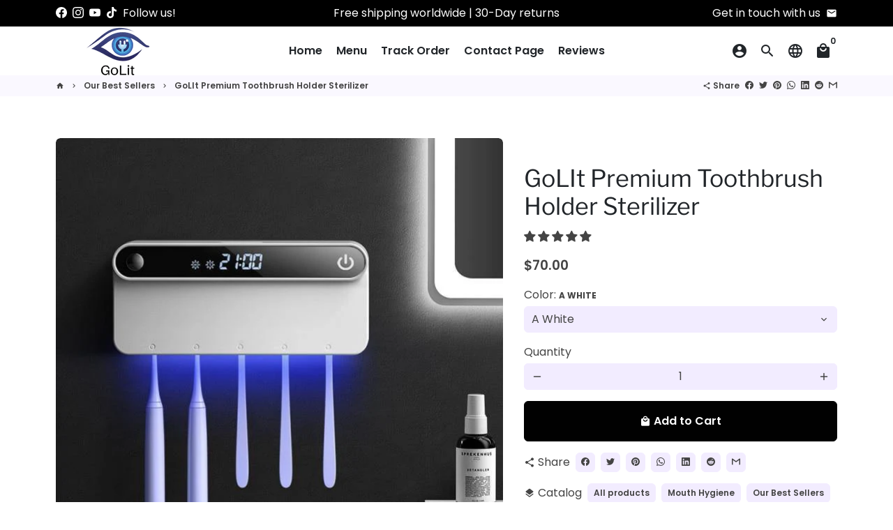

--- FILE ---
content_type: text/html; charset=utf-8
request_url: https://golits.com/collections/our-best-sellers/products/golit-premium-toothbrush-holder-sterilizer?variant=39847105265840
body_size: 48100
content:
<!doctype html>
<html lang="en">
  <head>




   <meta name="description" content="KEEP YOUR FAMILY SAFE FROM VIRUSES! This Electric UV Wall-Mounted Toothbrush Holder is equipped with a built-in fan, it keeps the toothbrush ventilated and prevents any bacteria reproduction. Each slot has UV-led lights that sanitize and kill bacteria build-up in your toothbrush head in 120 seconds efficiently. The noi">






  <title>GoLIt Premium Toothbrush Holder Sterilizer</title>





<!-- seo-booster-json-ld-store -->

<!-- seo-booster-website -->
<script type="application/ld+json">
{
   "@context": "http://schema.org",
   "@type": "WebSite",
   "url": "https://golits.com/",
   "potentialAction": {
     "@type": "SearchAction",
     "target": "https://golits.com/search?q={search_term_string}",
     "query-input": "required name=search_term_string"
   }
}
</script>
<!-- end-seo-booster-website -->

<!-- seo-booster-organization -->
<script type="application/ld+json">
{
	"@context": "http://schema.org",
	"@type": "Organization",
	"url": "https://golits.com"}
</script>
<!-- end-seo-booster-organization -->


<!-- End - seo-booster-json-ld-store -->


<!-- Added by AVADA SEO Suite -->






<meta name="twitter:image" content="http://golits.com/cdn/shop/products/24285710-c139-4c29-a238-422ec79fdea7_720x_5e74fef3-16b5-41e4-b568-5b0ab6b2f43a.jpg?v=1626381055">
    




<!-- Added by AVADA SEO Suite: Product Structured Data -->
<script type="application/ld+json">{
"@context": "https://schema.org/",
"@type": "Product",
"@id": "https:\/\/golits.com\/products\/golit-premium-toothbrush-holder-sterilizer#product",

"name": "GoLIt Premium Toothbrush Holder Sterilizer",
"description": "KEEP YOUR FAMILY SAFE FROM VIRUSES!This Electric UV Wall-Mounted Toothbrush Holder is equipped with a built-in fan, it keeps the toothbrush ventilated and prevents any bacteria reproduction.Each slot has UV-led lights that sanitize and kill bacteria build-up in your toothbrush head in 120 seconds efficiently.The noise is only 40dB to make sure your toothbrush is clean and safe.The digital display screen shows the temperature &amp;amp; battery status. After closing the cover, UV light sanitizer and air drying will start automatically, and it also could be controlled by the touch switch.",
"brand": {
  "@type": "Brand",
  "name": "GoLit"
},
"offers": {
  "@type": "Offer",
  "price": "70.0",
  "priceCurrency": "USD",
  "itemCondition": "https://schema.org/NewCondition",
  "availability": "https://schema.org/InStock",
  "url": "https://golits.com/products/golit-premium-toothbrush-holder-sterilizer"
},
"image": [
  "https://golits.com/cdn/shop/products/24285710-c139-4c29-a238-422ec79fdea7_720x_5e74fef3-16b5-41e4-b568-5b0ab6b2f43a.jpg?v=1626381055",
  "https://golits.com/cdn/shop/products/product-image-1730695143.jpg?v=1626381058",
  "https://golits.com/cdn/shop/products/product-image-1730695144.jpg?v=1626381060",
  "https://golits.com/cdn/shop/products/product-image-1730695145.jpg?v=1626381063",
  "https://golits.com/cdn/shop/products/product-image-1730695146.jpg?v=1626381065",
  "https://golits.com/cdn/shop/products/product-image-1730695142.jpg?v=1626381067",
  "https://golits.com/cdn/shop/products/product-image-1730695141.jpg?v=1626381069",
  "https://golits.com/cdn/shop/products/product-image-1730695130.jpg?v=1626381072",
  "https://golits.com/cdn/shop/products/product-image-1730695132.jpg?v=1626381074",
  "https://golits.com/cdn/shop/products/product-image-1730695125.jpg?v=1626381076",
  "https://golits.com/cdn/shop/products/product-image-1730695123.jpg?v=1626381078",
  "https://golits.com/cdn/shop/products/product-image-1730695131.jpg?v=1626381081",
  "https://golits.com/cdn/shop/products/product-image-1730695127.jpg?v=1626381084",
  "https://golits.com/cdn/shop/products/product-image-1730695124.jpg?v=1626381086",
  "https://golits.com/cdn/shop/products/product-image-1730695126.jpg?v=1626381088",
  "https://golits.com/cdn/shop/products/product-image-1730695122.jpg?v=1626381090",
  "https://golits.com/cdn/shop/products/product-image-1730695139.jpg?v=1626381093",
  "https://golits.com/cdn/shop/products/product-image-1730695133.jpg?v=1626381097"
],
"releaseDate": "2021-05-26 05:49:28 -0400",
"sku": "44679342-a-white-china",
"mpn": "44679342-a-white-china"}</script>
<!-- /Added by AVADA SEO Suite --><!-- Added by AVADA SEO Suite: Breadcrumb Structured Data  -->
<script type="application/ld+json">{
  "@context": "https://schema.org",
  "@type": "BreadcrumbList",
  "itemListElement": [{
    "@type": "ListItem",
    "position": 1,
    "name": "Home",
    "item": "https://golits.com"
  }, {
    "@type": "ListItem",
    "position": 2,
    "name": "GoLIt Premium Toothbrush Holder Sterilizer",
    "item": "https://golits.com/products/golit-premium-toothbrush-holder-sterilizer"
  }]
}
</script>
<!-- Added by AVADA SEO Suite -->


<!-- /Added by AVADA SEO Suite -->

    <!-- Basic page needs -->
    <meta charset="utf-8">
    <meta http-equiv="X-UA-Compatible" content="IE=edge,chrome=1">
    <meta name="viewport" content="width=device-width,initial-scale=1,shrink-to-fit=no">
    <meta name="theme-color" content="#FFFFFF">
    <meta name="apple-mobile-web-app-capable" content="yes">
    <meta name="mobile-web-app-capable" content="yes">
    <meta name="author" content="Debutify">

    <!-- Preconnect external ressources -->
    <link rel="preconnect" href="https://cdn.shopify.com" crossorigin>
    <link rel="preconnect" href="https://fonts.shopifycdn.com" crossorigin>
    <link rel="preconnect" href="https://shop.app" crossorigin>
    <link rel="preconnect" href="https://monorail-edge.shopifysvc.com"><link rel="preconnect" href="https://godog.shopifycloud.com"><!-- Preload assets -->
    <link rel="preload" href="//golits.com/cdn/shop/t/21/assets/theme.scss.css?v=116706889222752738351759332849" as="style">
    <link rel="preload" as="font" href="//golits.com/cdn/fonts/libre_franklin/librefranklin_n4.a9b0508e1ffb743a0fd6d0614768959c54a27d86.woff2" type="font/woff2" crossorigin>
    <link rel="preload" as="font" href="//golits.com/cdn/fonts/poppins/poppins_n6.aa29d4918bc243723d56b59572e18228ed0786f6.woff2" type="font/woff2" crossorigin>
    <link rel="preload" as="font" href="//golits.com/cdn/fonts/poppins/poppins_n4.0ba78fa5af9b0e1a374041b3ceaadf0a43b41362.woff2" type="font/woff2" crossorigin>
    <link rel="preload" as="font" href="//golits.com/cdn/shop/t/21/assets/material-icons-round.woff2?v=42163961327098976921658007074" type="font/woff2" crossorigin>
    <link rel="preload" href="//golits.com/cdn/shop/t/21/assets/jquery-2.2.3.min.js?v=171730250359325013191658007074" as="script">
    <link rel="preload" href="//golits.com/cdn/shop/t/21/assets/theme.min.js?v=172334865121799146611658007074" as="script">
    <link rel="preload" href="//golits.com/cdn/shop/t/21/assets/lazysizes.min.js?v=46221891067352676611658007074" as="script"><link rel="canonical" href="https://golits.com/products/golit-premium-toothbrush-holder-sterilizer"><!-- Fav icon -->
    <link sizes="192x192" rel="shortcut icon" type="image/png"href="//golits.com/cdn/shop/files/GoLit_Logo_6_061cd849-5d70-4c2d-8866-c0ee992671c9_192x192.jpg?v=1638900675">

    <!-- Title and description --><!-- Social meta --><!-- /snippets/social-meta-tags.liquid -->
<meta property="og:site_name" content="GoLit">
<meta property="og:url" content="https://golits.com/products/golit-premium-toothbrush-holder-sterilizer">
<meta property="og:title" content="GoLIt Premium Toothbrush Holder Sterilizer">
<meta property="og:type" content="product">
<meta property="og:description" content="KEEP YOUR FAMILY SAFE FROM VIRUSES! This Electric UV Wall-Mounted Toothbrush Holder is equipped with a built-in fan, it keeps the toothbrush ventilated and prevents any bacteria reproduction. Each slot has UV-led lights that sanitize and kill bacteria build-up in your toothbrush head in 120 seconds efficiently. The noi"><meta property="og:price:amount" content="32.74">
  <meta property="og:price:currency" content="USD"><meta property="og:image" content="http://golits.com/cdn/shop/products/24285710-c139-4c29-a238-422ec79fdea7_720x_5e74fef3-16b5-41e4-b568-5b0ab6b2f43a_1200x1200.jpg?v=1626381055"><meta property="og:image" content="http://golits.com/cdn/shop/products/24285710-c139-4c29-a238-422ec79fdea7_720x_5e74fef3-16b5-41e4-b568-5b0ab6b2f43a_1200x1200.jpg?v=1626381055"><meta property="og:image" content="http://golits.com/cdn/shop/products/24285710-c139-4c29-a238-422ec79fdea7_720x_5e74fef3-16b5-41e4-b568-5b0ab6b2f43a_1200x1200.jpg?v=1626381055">
<meta property="og:image:secure_url" content="https://golits.com/cdn/shop/products/24285710-c139-4c29-a238-422ec79fdea7_720x_5e74fef3-16b5-41e4-b568-5b0ab6b2f43a_1200x1200.jpg?v=1626381055"><meta property="og:image:secure_url" content="https://golits.com/cdn/shop/products/24285710-c139-4c29-a238-422ec79fdea7_720x_5e74fef3-16b5-41e4-b568-5b0ab6b2f43a_1200x1200.jpg?v=1626381055"><meta property="og:image:secure_url" content="https://golits.com/cdn/shop/products/24285710-c139-4c29-a238-422ec79fdea7_720x_5e74fef3-16b5-41e4-b568-5b0ab6b2f43a_1200x1200.jpg?v=1626381055">
<meta name="twitter:card" content="summary_large_image">
<meta name="twitter:title" content="GoLIt Premium Toothbrush Holder Sterilizer">
<meta name="twitter:description" content="KEEP YOUR FAMILY SAFE FROM VIRUSES! This Electric UV Wall-Mounted Toothbrush Holder is equipped with a built-in fan, it keeps the toothbrush ventilated and prevents any bacteria reproduction. Each slot has UV-led lights that sanitize and kill bacteria build-up in your toothbrush head in 120 seconds efficiently. The noi">
<!-- CSS  -->
    <link href="//golits.com/cdn/shop/t/21/assets/theme.scss.css?v=116706889222752738351759332849" rel="stylesheet" type="text/css" media="all" />

    <!-- Load fonts independently to prevent redering blocks -->
    <style>
      @font-face {
  font-family: "Libre Franklin";
  font-weight: 400;
  font-style: normal;
  font-display: swap;
  src: url("//golits.com/cdn/fonts/libre_franklin/librefranklin_n4.a9b0508e1ffb743a0fd6d0614768959c54a27d86.woff2") format("woff2"),
       url("//golits.com/cdn/fonts/libre_franklin/librefranklin_n4.948f6f27caf8552b1a9560176e3f14eeb2c6f202.woff") format("woff");
}

      @font-face {
  font-family: Poppins;
  font-weight: 600;
  font-style: normal;
  font-display: swap;
  src: url("//golits.com/cdn/fonts/poppins/poppins_n6.aa29d4918bc243723d56b59572e18228ed0786f6.woff2") format("woff2"),
       url("//golits.com/cdn/fonts/poppins/poppins_n6.5f815d845fe073750885d5b7e619ee00e8111208.woff") format("woff");
}

      @font-face {
  font-family: Poppins;
  font-weight: 400;
  font-style: normal;
  font-display: swap;
  src: url("//golits.com/cdn/fonts/poppins/poppins_n4.0ba78fa5af9b0e1a374041b3ceaadf0a43b41362.woff2") format("woff2"),
       url("//golits.com/cdn/fonts/poppins/poppins_n4.214741a72ff2596839fc9760ee7a770386cf16ca.woff") format("woff");
}

      @font-face {
  font-family: Poppins;
  font-weight: 700;
  font-style: normal;
  font-display: swap;
  src: url("//golits.com/cdn/fonts/poppins/poppins_n7.56758dcf284489feb014a026f3727f2f20a54626.woff2") format("woff2"),
       url("//golits.com/cdn/fonts/poppins/poppins_n7.f34f55d9b3d3205d2cd6f64955ff4b36f0cfd8da.woff") format("woff");
}

      @font-face {
  font-family: Poppins;
  font-weight: 400;
  font-style: italic;
  font-display: swap;
  src: url("//golits.com/cdn/fonts/poppins/poppins_i4.846ad1e22474f856bd6b81ba4585a60799a9f5d2.woff2") format("woff2"),
       url("//golits.com/cdn/fonts/poppins/poppins_i4.56b43284e8b52fc64c1fd271f289a39e8477e9ec.woff") format("woff");
}

      @font-face {
  font-family: Poppins;
  font-weight: 700;
  font-style: italic;
  font-display: swap;
  src: url("//golits.com/cdn/fonts/poppins/poppins_i7.42fd71da11e9d101e1e6c7932199f925f9eea42d.woff2") format("woff2"),
       url("//golits.com/cdn/fonts/poppins/poppins_i7.ec8499dbd7616004e21155106d13837fff4cf556.woff") format("woff");
}

      @font-face {
  font-family: Poppins;
  font-weight: 900;
  font-style: normal;
  font-display: swap;
  src: url("//golits.com/cdn/fonts/poppins/poppins_n9.eb6b9ef01b62e777a960bfd02fc9fb4918cd3eab.woff2") format("woff2"),
       url("//golits.com/cdn/fonts/poppins/poppins_n9.6501a5bd018e348b6d5d6e8c335f9e7d32a80c36.woff") format("woff");
}

      @font-face {
        font-family: Material Icons Round;
        font-weight: 400;
        font-style: normal;
        font-display: block;
        src: url(//golits.com/cdn/shop/t/21/assets/material-icons-round.woff2?v=42163961327098976921658007074) format("woff2");
      }
    </style>

    <!-- Theme strings and settings -->
    <script>window.debutify = false;window.theme = window.theme || {};

      theme.variables = {
        small: 769,
        postSmall: 769.1,
        animationDuration: 600,
        animationSlow: 1000,
        transitionSpeed: 300,
        fastClickPluginLink: "\/\/golits.com\/cdn\/shop\/t\/21\/assets\/FastClick.js?v=38733970534528769321658007074",
        jQueryUIPluginLink: "\/\/golits.com\/cdn\/shop\/t\/21\/assets\/jquery-ui.min.js?v=140052863542541936261658007074",
        jQueryUIAutocompletePluginLink: "\/\/golits.com\/cdn\/shop\/t\/21\/assets\/jquery.ui.autocomplete.scroll.min.js?v=65694924680175604831658007074",
        jQueryExitIntentPluginLink: "\/\/golits.com\/cdn\/shop\/t\/21\/assets\/jquery.exitintent.min.js?v=141936771459652646111658007074",
        trackingPluginLink: "\/\/www.17track.net\/externalcall.js"
      };

      theme.settings = {
        cartType: "drawer",
        stickyHeader: true,
        heightHeader: 70,
        heightHeaderMobile: 60,
        icon: "material-icons-round",
        currencyOriginalPrice: true,
        customCurrency: false,
        dbtfyATCAnimationType: "shakeX",
        dbtfyATCAnimationInterval: 10,
        dbtfySalesCountdownDays: "d",
        dbtfySalesCountdownHours: "h",
        dbtfySalesCountdownMinutes: "m",
        dbtfySalesCountdownSeconds: "s",
        dbtfyShopProtectImage: true,
        dbtfyShopProtectDrag: true,
        dbtfyShopProtectTextProduct: true,
        dbtfyShopProtectTextArticle: true,
        dbtfyShopProtectCollection: true,
        isSearchEnabled: true,
        customScript: "",
      };

      theme.strings = {
        zoomClose: "Close (Esc)",
        zoomPrev: "Previous (Left arrow key)",
        zoomNext: "Next (Right arrow key)",
        moneyFormat: "${{amount}}",
        moneyWithCurrencyFormat: "${{amount}} USD",
        currencyFormat: "money_format",
        defaultCurrency: "USD",
        saveFormat: "Save {{ saved_amount }}",
        addressError: "Error looking up that address",
        addressNoResults: "No results for that address",
        addressQueryLimit: "You have exceeded the Google API usage limit. Consider upgrading to a \u003ca href=\"https:\/\/developers.google.com\/maps\/premium\/usage-limits\"\u003ePremium Plan\u003c\/a\u003e.",
        authError: "There was a problem authenticating your Google Maps account.",
        cartCookie: "Enable cookies to use the shopping cart",
        addToCart: "Add to Cart",
        soldOut: "Sold Out",
        unavailable: "Unavailable",
        regularPrice: "Regular price",
        salePrice: "Sale price",
        shopCurrency: "USD"
      };

      window.lazySizesConfig = window.lazySizesConfig || {};
      window.lazySizesConfig.customMedia = {
        "--small": `(max-width: ${theme.variables.small}px)`
      };
    </script>

    <!-- JS -->
    <script src="//golits.com/cdn/shop/t/21/assets/jquery-2.2.3.min.js?v=171730250359325013191658007074" type="text/javascript"></script>

    <script src="//golits.com/cdn/shop/t/21/assets/theme.min.js?v=172334865121799146611658007074" defer="defer"></script>

    <script src="//golits.com/cdn/shop/t/21/assets/lazysizes.min.js?v=46221891067352676611658007074" async="async"></script><!-- Header hook for plugins -->
    <!-- starapps_scripts_start -->
<!-- This code is automatically managed by StarApps Studio -->
<!-- Please contact support@starapps.studio for any help -->
<script type="text/javascript" src="https://bcdn.starapps.studio/apps/vdk/coolgadgets2025/script-1617981425.js?shop=coolgadgets2025.myshopify.com" async></script>
<!-- starapps_scripts_end -->


  <!-- Avada Email Marketing Script -->
 

<script>window.AVADA_EM_POPUP_CACHE = 1639625524165;window.AVADA_EM_PUSH_CACHE = 1639625296702;</script>








        <script>
            const date = new Date();
            window.AVADA_EM = window.AVADA_EM || {};
            window.AVADA_EM.template = "product";
            window.AVADA_EM.shopId = 'WOjT7QYZDR3R4hKchQYP';
            const params = new URL(document.location).searchParams;
            if (params.get('_avde') && params.get('redirectUrl')) {
              window.location.replace(params.get('redirectUrl'));
            }
            window.AVADA_EM.isTrackingEnabled = false;
            window.AVADA_EM.cart = {"note":null,"attributes":{},"original_total_price":0,"total_price":0,"total_discount":0,"total_weight":0.0,"item_count":0,"items":[],"requires_shipping":false,"currency":"USD","items_subtotal_price":0,"cart_level_discount_applications":[],"checkout_charge_amount":0};
        </script>
  <!-- /Avada Email Marketing Script -->

<script>window.performance && window.performance.mark && window.performance.mark('shopify.content_for_header.start');</script><meta name="facebook-domain-verification" content="5jdskzcnphq1ipj5xu68sy4hs928ls">
<meta id="shopify-digital-wallet" name="shopify-digital-wallet" content="/53850964144/digital_wallets/dialog">
<meta name="shopify-checkout-api-token" content="db67312421ec136b4e82fea8f0e5e563">
<link rel="alternate" hreflang="x-default" href="https://golits.com/products/golit-premium-toothbrush-holder-sterilizer">
<link rel="alternate" hreflang="en" href="https://golits.com/products/golit-premium-toothbrush-holder-sterilizer">
<link rel="alternate" hreflang="es" href="https://golits.com/es/products/golit-premium-toothbrush-holder-sterilizer">
<link rel="alternate" type="application/json+oembed" href="https://golits.com/products/golit-premium-toothbrush-holder-sterilizer.oembed">
<script async="async" src="/checkouts/internal/preloads.js?locale=en-US"></script>
<link rel="preconnect" href="https://shop.app" crossorigin="anonymous">
<script async="async" src="https://shop.app/checkouts/internal/preloads.js?locale=en-US&shop_id=53850964144" crossorigin="anonymous"></script>
<script id="apple-pay-shop-capabilities" type="application/json">{"shopId":53850964144,"countryCode":"US","currencyCode":"USD","merchantCapabilities":["supports3DS"],"merchantId":"gid:\/\/shopify\/Shop\/53850964144","merchantName":"GoLit","requiredBillingContactFields":["postalAddress","email"],"requiredShippingContactFields":["postalAddress","email"],"shippingType":"shipping","supportedNetworks":["visa","masterCard","amex","discover","elo","jcb"],"total":{"type":"pending","label":"GoLit","amount":"1.00"},"shopifyPaymentsEnabled":true,"supportsSubscriptions":true}</script>
<script id="shopify-features" type="application/json">{"accessToken":"db67312421ec136b4e82fea8f0e5e563","betas":["rich-media-storefront-analytics"],"domain":"golits.com","predictiveSearch":true,"shopId":53850964144,"locale":"en"}</script>
<script>var Shopify = Shopify || {};
Shopify.shop = "coolgadgets2025.myshopify.com";
Shopify.locale = "en";
Shopify.currency = {"active":"USD","rate":"1.0"};
Shopify.country = "US";
Shopify.theme = {"name":"Copy of Copy of Copy of 7\/11\/2021","id":130507997360,"schema_name":"Debutify","schema_version":"3.0.0","theme_store_id":null,"role":"main"};
Shopify.theme.handle = "null";
Shopify.theme.style = {"id":null,"handle":null};
Shopify.cdnHost = "golits.com/cdn";
Shopify.routes = Shopify.routes || {};
Shopify.routes.root = "/";</script>
<script type="module">!function(o){(o.Shopify=o.Shopify||{}).modules=!0}(window);</script>
<script>!function(o){function n(){var o=[];function n(){o.push(Array.prototype.slice.apply(arguments))}return n.q=o,n}var t=o.Shopify=o.Shopify||{};t.loadFeatures=n(),t.autoloadFeatures=n()}(window);</script>
<script>
  window.ShopifyPay = window.ShopifyPay || {};
  window.ShopifyPay.apiHost = "shop.app\/pay";
  window.ShopifyPay.redirectState = null;
</script>
<script id="shop-js-analytics" type="application/json">{"pageType":"product"}</script>
<script defer="defer" async type="module" src="//golits.com/cdn/shopifycloud/shop-js/modules/v2/client.init-shop-cart-sync_BT-GjEfc.en.esm.js"></script>
<script defer="defer" async type="module" src="//golits.com/cdn/shopifycloud/shop-js/modules/v2/chunk.common_D58fp_Oc.esm.js"></script>
<script defer="defer" async type="module" src="//golits.com/cdn/shopifycloud/shop-js/modules/v2/chunk.modal_xMitdFEc.esm.js"></script>
<script type="module">
  await import("//golits.com/cdn/shopifycloud/shop-js/modules/v2/client.init-shop-cart-sync_BT-GjEfc.en.esm.js");
await import("//golits.com/cdn/shopifycloud/shop-js/modules/v2/chunk.common_D58fp_Oc.esm.js");
await import("//golits.com/cdn/shopifycloud/shop-js/modules/v2/chunk.modal_xMitdFEc.esm.js");

  window.Shopify.SignInWithShop?.initShopCartSync?.({"fedCMEnabled":true,"windoidEnabled":true});

</script>
<script>
  window.Shopify = window.Shopify || {};
  if (!window.Shopify.featureAssets) window.Shopify.featureAssets = {};
  window.Shopify.featureAssets['shop-js'] = {"shop-cart-sync":["modules/v2/client.shop-cart-sync_DZOKe7Ll.en.esm.js","modules/v2/chunk.common_D58fp_Oc.esm.js","modules/v2/chunk.modal_xMitdFEc.esm.js"],"init-fed-cm":["modules/v2/client.init-fed-cm_B6oLuCjv.en.esm.js","modules/v2/chunk.common_D58fp_Oc.esm.js","modules/v2/chunk.modal_xMitdFEc.esm.js"],"shop-cash-offers":["modules/v2/client.shop-cash-offers_D2sdYoxE.en.esm.js","modules/v2/chunk.common_D58fp_Oc.esm.js","modules/v2/chunk.modal_xMitdFEc.esm.js"],"shop-login-button":["modules/v2/client.shop-login-button_QeVjl5Y3.en.esm.js","modules/v2/chunk.common_D58fp_Oc.esm.js","modules/v2/chunk.modal_xMitdFEc.esm.js"],"pay-button":["modules/v2/client.pay-button_DXTOsIq6.en.esm.js","modules/v2/chunk.common_D58fp_Oc.esm.js","modules/v2/chunk.modal_xMitdFEc.esm.js"],"shop-button":["modules/v2/client.shop-button_DQZHx9pm.en.esm.js","modules/v2/chunk.common_D58fp_Oc.esm.js","modules/v2/chunk.modal_xMitdFEc.esm.js"],"avatar":["modules/v2/client.avatar_BTnouDA3.en.esm.js"],"init-windoid":["modules/v2/client.init-windoid_CR1B-cfM.en.esm.js","modules/v2/chunk.common_D58fp_Oc.esm.js","modules/v2/chunk.modal_xMitdFEc.esm.js"],"init-shop-for-new-customer-accounts":["modules/v2/client.init-shop-for-new-customer-accounts_C_vY_xzh.en.esm.js","modules/v2/client.shop-login-button_QeVjl5Y3.en.esm.js","modules/v2/chunk.common_D58fp_Oc.esm.js","modules/v2/chunk.modal_xMitdFEc.esm.js"],"init-shop-email-lookup-coordinator":["modules/v2/client.init-shop-email-lookup-coordinator_BI7n9ZSv.en.esm.js","modules/v2/chunk.common_D58fp_Oc.esm.js","modules/v2/chunk.modal_xMitdFEc.esm.js"],"init-shop-cart-sync":["modules/v2/client.init-shop-cart-sync_BT-GjEfc.en.esm.js","modules/v2/chunk.common_D58fp_Oc.esm.js","modules/v2/chunk.modal_xMitdFEc.esm.js"],"shop-toast-manager":["modules/v2/client.shop-toast-manager_DiYdP3xc.en.esm.js","modules/v2/chunk.common_D58fp_Oc.esm.js","modules/v2/chunk.modal_xMitdFEc.esm.js"],"init-customer-accounts":["modules/v2/client.init-customer-accounts_D9ZNqS-Q.en.esm.js","modules/v2/client.shop-login-button_QeVjl5Y3.en.esm.js","modules/v2/chunk.common_D58fp_Oc.esm.js","modules/v2/chunk.modal_xMitdFEc.esm.js"],"init-customer-accounts-sign-up":["modules/v2/client.init-customer-accounts-sign-up_iGw4briv.en.esm.js","modules/v2/client.shop-login-button_QeVjl5Y3.en.esm.js","modules/v2/chunk.common_D58fp_Oc.esm.js","modules/v2/chunk.modal_xMitdFEc.esm.js"],"shop-follow-button":["modules/v2/client.shop-follow-button_CqMgW2wH.en.esm.js","modules/v2/chunk.common_D58fp_Oc.esm.js","modules/v2/chunk.modal_xMitdFEc.esm.js"],"checkout-modal":["modules/v2/client.checkout-modal_xHeaAweL.en.esm.js","modules/v2/chunk.common_D58fp_Oc.esm.js","modules/v2/chunk.modal_xMitdFEc.esm.js"],"shop-login":["modules/v2/client.shop-login_D91U-Q7h.en.esm.js","modules/v2/chunk.common_D58fp_Oc.esm.js","modules/v2/chunk.modal_xMitdFEc.esm.js"],"lead-capture":["modules/v2/client.lead-capture_BJmE1dJe.en.esm.js","modules/v2/chunk.common_D58fp_Oc.esm.js","modules/v2/chunk.modal_xMitdFEc.esm.js"],"payment-terms":["modules/v2/client.payment-terms_Ci9AEqFq.en.esm.js","modules/v2/chunk.common_D58fp_Oc.esm.js","modules/v2/chunk.modal_xMitdFEc.esm.js"]};
</script>
<script>(function() {
  var isLoaded = false;
  function asyncLoad() {
    if (isLoaded) return;
    isLoaded = true;
    var urls = ["https:\/\/trust.conversionbear.com\/script?app=trust_badge\u0026shop=coolgadgets2025.myshopify.com","\/\/code.tidio.co\/brqqhfh6e4gttditewbcwbqzom9unlnm.js?shop=coolgadgets2025.myshopify.com","https:\/\/swift.perfectapps.io\/store\/assets\/dist\/js\/main.min.js?v=1_1621136138\u0026shop=coolgadgets2025.myshopify.com","https:\/\/cdn.zigpoll.com\/zigpoll-shopify-embed.js?accountId=61715473b5903f0274770a39\u0026shop=coolgadgets2025.myshopify.com","https:\/\/sf.bayengage.com\/sf.js?t=c076c1e3f1c3\u0026v=1638231677\u0026shop=coolgadgets2025.myshopify.com","https:\/\/seo.apps.avada.io\/avada-seo-installed.js?shop=coolgadgets2025.myshopify.com","https:\/\/cdn.shopify.com\/s\/files\/1\/0184\/4255\/1360\/files\/quicklink.v3.min.js?v=1654836645\u0026shop=coolgadgets2025.myshopify.com"];
    for (var i = 0; i < urls.length; i++) {
      var s = document.createElement('script');
      s.type = 'text/javascript';
      s.async = true;
      s.src = urls[i];
      var x = document.getElementsByTagName('script')[0];
      x.parentNode.insertBefore(s, x);
    }
  };
  if(window.attachEvent) {
    window.attachEvent('onload', asyncLoad);
  } else {
    window.addEventListener('load', asyncLoad, false);
  }
})();</script>
<script id="__st">var __st={"a":53850964144,"offset":-18000,"reqid":"d54bd1d2-6cb0-439b-8b5d-a974bb935d70-1769042017","pageurl":"golits.com\/collections\/our-best-sellers\/products\/golit-premium-toothbrush-holder-sterilizer?variant=39847105265840","u":"8ecd8be3cfbc","p":"product","rtyp":"product","rid":6690836480176};</script>
<script>window.ShopifyPaypalV4VisibilityTracking = true;</script>
<script id="captcha-bootstrap">!function(){'use strict';const t='contact',e='account',n='new_comment',o=[[t,t],['blogs',n],['comments',n],[t,'customer']],c=[[e,'customer_login'],[e,'guest_login'],[e,'recover_customer_password'],[e,'create_customer']],r=t=>t.map((([t,e])=>`form[action*='/${t}']:not([data-nocaptcha='true']) input[name='form_type'][value='${e}']`)).join(','),a=t=>()=>t?[...document.querySelectorAll(t)].map((t=>t.form)):[];function s(){const t=[...o],e=r(t);return a(e)}const i='password',u='form_key',d=['recaptcha-v3-token','g-recaptcha-response','h-captcha-response',i],f=()=>{try{return window.sessionStorage}catch{return}},m='__shopify_v',_=t=>t.elements[u];function p(t,e,n=!1){try{const o=window.sessionStorage,c=JSON.parse(o.getItem(e)),{data:r}=function(t){const{data:e,action:n}=t;return t[m]||n?{data:e,action:n}:{data:t,action:n}}(c);for(const[e,n]of Object.entries(r))t.elements[e]&&(t.elements[e].value=n);n&&o.removeItem(e)}catch(o){console.error('form repopulation failed',{error:o})}}const l='form_type',E='cptcha';function T(t){t.dataset[E]=!0}const w=window,h=w.document,L='Shopify',v='ce_forms',y='captcha';let A=!1;((t,e)=>{const n=(g='f06e6c50-85a8-45c8-87d0-21a2b65856fe',I='https://cdn.shopify.com/shopifycloud/storefront-forms-hcaptcha/ce_storefront_forms_captcha_hcaptcha.v1.5.2.iife.js',D={infoText:'Protected by hCaptcha',privacyText:'Privacy',termsText:'Terms'},(t,e,n)=>{const o=w[L][v],c=o.bindForm;if(c)return c(t,g,e,D).then(n);var r;o.q.push([[t,g,e,D],n]),r=I,A||(h.body.append(Object.assign(h.createElement('script'),{id:'captcha-provider',async:!0,src:r})),A=!0)});var g,I,D;w[L]=w[L]||{},w[L][v]=w[L][v]||{},w[L][v].q=[],w[L][y]=w[L][y]||{},w[L][y].protect=function(t,e){n(t,void 0,e),T(t)},Object.freeze(w[L][y]),function(t,e,n,w,h,L){const[v,y,A,g]=function(t,e,n){const i=e?o:[],u=t?c:[],d=[...i,...u],f=r(d),m=r(i),_=r(d.filter((([t,e])=>n.includes(e))));return[a(f),a(m),a(_),s()]}(w,h,L),I=t=>{const e=t.target;return e instanceof HTMLFormElement?e:e&&e.form},D=t=>v().includes(t);t.addEventListener('submit',(t=>{const e=I(t);if(!e)return;const n=D(e)&&!e.dataset.hcaptchaBound&&!e.dataset.recaptchaBound,o=_(e),c=g().includes(e)&&(!o||!o.value);(n||c)&&t.preventDefault(),c&&!n&&(function(t){try{if(!f())return;!function(t){const e=f();if(!e)return;const n=_(t);if(!n)return;const o=n.value;o&&e.removeItem(o)}(t);const e=Array.from(Array(32),(()=>Math.random().toString(36)[2])).join('');!function(t,e){_(t)||t.append(Object.assign(document.createElement('input'),{type:'hidden',name:u})),t.elements[u].value=e}(t,e),function(t,e){const n=f();if(!n)return;const o=[...t.querySelectorAll(`input[type='${i}']`)].map((({name:t})=>t)),c=[...d,...o],r={};for(const[a,s]of new FormData(t).entries())c.includes(a)||(r[a]=s);n.setItem(e,JSON.stringify({[m]:1,action:t.action,data:r}))}(t,e)}catch(e){console.error('failed to persist form',e)}}(e),e.submit())}));const S=(t,e)=>{t&&!t.dataset[E]&&(n(t,e.some((e=>e===t))),T(t))};for(const o of['focusin','change'])t.addEventListener(o,(t=>{const e=I(t);D(e)&&S(e,y())}));const B=e.get('form_key'),M=e.get(l),P=B&&M;t.addEventListener('DOMContentLoaded',(()=>{const t=y();if(P)for(const e of t)e.elements[l].value===M&&p(e,B);[...new Set([...A(),...v().filter((t=>'true'===t.dataset.shopifyCaptcha))])].forEach((e=>S(e,t)))}))}(h,new URLSearchParams(w.location.search),n,t,e,['guest_login'])})(!0,!0)}();</script>
<script integrity="sha256-4kQ18oKyAcykRKYeNunJcIwy7WH5gtpwJnB7kiuLZ1E=" data-source-attribution="shopify.loadfeatures" defer="defer" src="//golits.com/cdn/shopifycloud/storefront/assets/storefront/load_feature-a0a9edcb.js" crossorigin="anonymous"></script>
<script crossorigin="anonymous" defer="defer" src="//golits.com/cdn/shopifycloud/storefront/assets/shopify_pay/storefront-65b4c6d7.js?v=20250812"></script>
<script data-source-attribution="shopify.dynamic_checkout.dynamic.init">var Shopify=Shopify||{};Shopify.PaymentButton=Shopify.PaymentButton||{isStorefrontPortableWallets:!0,init:function(){window.Shopify.PaymentButton.init=function(){};var t=document.createElement("script");t.src="https://golits.com/cdn/shopifycloud/portable-wallets/latest/portable-wallets.en.js",t.type="module",document.head.appendChild(t)}};
</script>
<script data-source-attribution="shopify.dynamic_checkout.buyer_consent">
  function portableWalletsHideBuyerConsent(e){var t=document.getElementById("shopify-buyer-consent"),n=document.getElementById("shopify-subscription-policy-button");t&&n&&(t.classList.add("hidden"),t.setAttribute("aria-hidden","true"),n.removeEventListener("click",e))}function portableWalletsShowBuyerConsent(e){var t=document.getElementById("shopify-buyer-consent"),n=document.getElementById("shopify-subscription-policy-button");t&&n&&(t.classList.remove("hidden"),t.removeAttribute("aria-hidden"),n.addEventListener("click",e))}window.Shopify?.PaymentButton&&(window.Shopify.PaymentButton.hideBuyerConsent=portableWalletsHideBuyerConsent,window.Shopify.PaymentButton.showBuyerConsent=portableWalletsShowBuyerConsent);
</script>
<script data-source-attribution="shopify.dynamic_checkout.cart.bootstrap">document.addEventListener("DOMContentLoaded",(function(){function t(){return document.querySelector("shopify-accelerated-checkout-cart, shopify-accelerated-checkout")}if(t())Shopify.PaymentButton.init();else{new MutationObserver((function(e,n){t()&&(Shopify.PaymentButton.init(),n.disconnect())})).observe(document.body,{childList:!0,subtree:!0})}}));
</script>
<link id="shopify-accelerated-checkout-styles" rel="stylesheet" media="screen" href="https://golits.com/cdn/shopifycloud/portable-wallets/latest/accelerated-checkout-backwards-compat.css" crossorigin="anonymous">
<style id="shopify-accelerated-checkout-cart">
        #shopify-buyer-consent {
  margin-top: 1em;
  display: inline-block;
  width: 100%;
}

#shopify-buyer-consent.hidden {
  display: none;
}

#shopify-subscription-policy-button {
  background: none;
  border: none;
  padding: 0;
  text-decoration: underline;
  font-size: inherit;
  cursor: pointer;
}

#shopify-subscription-policy-button::before {
  box-shadow: none;
}

      </style>

<script>window.performance && window.performance.mark && window.performance.mark('shopify.content_for_header.end');</script><!-- RYVIU APP :: Settings global -->	
    <script> var ryviu_global_settings = {"design_settings":{"client_theme":"default","date":"timeago","colection":true,"no_review":true,"reviews_per_page":"10","sort":"late","verify_reply":true,"verify_review":true,"defaultDate":"timeago","showing":30,"timeAgo":true,"no_number":false,"defautDate":"timeago"},"form":{"colorTitle":"#696969","colorInput":"#464646","colorNotice":"#dd2c00","colorStarForm":"#ececec","starActivecolor":"#fdbc00","colorSubmit":"#ffffff","backgroundSubmit":"#00aeef","showtitleForm":true,"showTitle":true,"autoPublish":true,"loadAfterContentLoaded":true,"titleName":"Your Name","placeholderName":"John Smith","titleForm":"Rate Us","titleSuccess":"Thank you! Your review is submited.","noticeName":"Your name is required field","titleEmail":"Your Email","placeholderEmail":"example@yourdomain.com","noticeEmail":"Your email is required and valid email","titleSubject":"Review Title","placeholderSubject":"Look great","noticeSubject":"Title is required field","titleMessenger":"Review Content","noticeMessenger":"Your review is required field","placeholderMessenger":"Write something","titleSubmit":"Submit Your Review"},"import_settings":{"disable_empty_reviews":true,"disable_less_reviews":3,"inCountries":[],"nameAuto":true,"number_export":20,"only_images":false,"remove_text":"","translate":true,"formatName":"random"},"mail_settings":{"enableOrderHook":false,"autoSendRequest":false,"requestReviewTemplate":"default","questionTemplate":"default","replyTemplate":"default","newReviewNotice":false,"notiToCustomer":false,"notiToAdmin":false,"email_from_name":"Ryviu"},"questions":{"answer_form":"Your answers","answer_text":"Answer question","ask_community_text":"Ask the community","by_text":"Author","community_text":"Ask the community here","des_form":"Ask a question to the community here","email_form":"Your Email Address","helpful_text":"Most helpful","input_text":"Have a question? Search for answers","name_form":"Your Name","newest_text":"Latest New","notice_form":"Complete before submitting","of_text":"of","on_text":"on","placeholder_answer_form":"Answer is a required field!","placeholder_question_form":"Question is a required field!","question_answer_form":"Question","question_form":"Your question","questions_text":"questions","showing_text":"Show","submit_answer_form":"Send a reply","submit_form":"Send a question","titleCustomer":"","title_answer_form":"Answer question","title_form":"No answer found?","write_question_text":"Ask a question"},"review_widget":{"star":1,"hidedate":false,"noreview":true,"showspam":true,"style":"style2","order_by":"late","starStyle":"style1","starActiveStyle":"style1","starcolor":"#e6e6e6","dateSelect":"dateDefaut","title":true,"noavatar":false,"nostars":false,"customDate":"dd\/MM\/yy","starActivecolor":"#fdbc00","colorTitle":"#6c8187","colorAvatar":"#f8f8f8","colorWrite":"#ffffff","backgroundWrite":"#ffb102","colorVerified":"#05d92d","nowrite":false,"disablePurchase":false,"disableWidget":false,"disableReply":false,"disableHelpul":false,"nolastname":false,"hideFlag":false,"payment_type":"Monthly","reviewText":"review","outofText":"out of","starsText":"stars","helpulText":"Is this helpful?","ryplyText":"Comment","latestText":"Latest","oldestText":"Oldest","tstar5":"Excellent","tstar4":"Very Good","tstar3":"Average","tstar2":"Poor","tstar1":"Terrible","showingText":"Showing","ofText":"of","reviewsText":"reviews","noReviews":"No reviews","firstReview":"Write a first review now","showText":"Show:","sortbyText":"Sort by:","titleWrite":"Write a review","textVerified":"Verified Purchase","titleCustomer":"Customer Reviews","backgroundRyviu":"transparent","paddingTop":"0","paddingLeft":"0","paddingRight":"0","paddingBottom":"0","borderWidth":"0","borderStyle":"solid","borderColor":"#ffffff","show_title_customer":false,"filter_reviews":"all","filter_reviews_local":"US","random_from":0,"random_to":20,"starHeight":13}};</script>
<!-- RYVIU APP -->
  
<!-- Start of Judge.me Core -->
<link rel="dns-prefetch" href="https://cdn.judge.me/">
<script data-cfasync='false' class='jdgm-settings-script'>window.jdgmSettings={"pagination":5,"disable_web_reviews":false,"badge_no_review_text":"No reviews","badge_n_reviews_text":"{{ n }} review/reviews","hide_badge_preview_if_no_reviews":true,"badge_hide_text":false,"enforce_center_preview_badge":false,"widget_title":"Customer Reviews","widget_open_form_text":"Write a review","widget_close_form_text":"Cancel review","widget_refresh_page_text":"Refresh page","widget_summary_text":"Based on {{ number_of_reviews }} review/reviews","widget_no_review_text":"Be the first to write a review","widget_name_field_text":"Display name","widget_verified_name_field_text":"Verified Name (public)","widget_name_placeholder_text":"Display name","widget_required_field_error_text":"This field is required.","widget_email_field_text":"Email address","widget_verified_email_field_text":"Verified Email (private, can not be edited)","widget_email_placeholder_text":"Your email address","widget_email_field_error_text":"Please enter a valid email address.","widget_rating_field_text":"Rating","widget_review_title_field_text":"Review Title","widget_review_title_placeholder_text":"Give your review a title","widget_review_body_field_text":"Review content","widget_review_body_placeholder_text":"Start writing here...","widget_pictures_field_text":"Picture/Video (optional)","widget_submit_review_text":"Submit Review","widget_submit_verified_review_text":"Submit Verified Review","widget_submit_success_msg_with_auto_publish":"Thank you! Please refresh the page in a few moments to see your review. You can remove or edit your review by logging into \u003ca href='https://judge.me/login' target='_blank' rel='nofollow noopener'\u003eJudge.me\u003c/a\u003e","widget_submit_success_msg_no_auto_publish":"Thank you! Your review will be published as soon as it is approved by the shop admin. You can remove or edit your review by logging into \u003ca href='https://judge.me/login' target='_blank' rel='nofollow noopener'\u003eJudge.me\u003c/a\u003e","widget_show_default_reviews_out_of_total_text":"Showing {{ n_reviews_shown }} out of {{ n_reviews }} reviews.","widget_show_all_link_text":"Show all","widget_show_less_link_text":"Show less","widget_author_said_text":"{{ reviewer_name }} said:","widget_days_text":"{{ n }} days ago","widget_weeks_text":"{{ n }} week/weeks ago","widget_months_text":"{{ n }} month/months ago","widget_years_text":"{{ n }} year/years ago","widget_yesterday_text":"Yesterday","widget_today_text":"Today","widget_replied_text":"\u003e\u003e {{ shop_name }} replied:","widget_read_more_text":"Read more","widget_reviewer_name_as_initial":"","widget_rating_filter_color":"#fbcd0a","widget_rating_filter_see_all_text":"See all reviews","widget_sorting_most_recent_text":"Most Recent","widget_sorting_highest_rating_text":"Highest Rating","widget_sorting_lowest_rating_text":"Lowest Rating","widget_sorting_with_pictures_text":"Only Pictures","widget_sorting_most_helpful_text":"Most Helpful","widget_open_question_form_text":"Ask a question","widget_reviews_subtab_text":"Reviews","widget_questions_subtab_text":"Questions","widget_question_label_text":"Question","widget_answer_label_text":"Answer","widget_question_placeholder_text":"Write your question here","widget_submit_question_text":"Submit Question","widget_question_submit_success_text":"Thank you for your question! We will notify you once it gets answered.","verified_badge_text":"Verified","verified_badge_bg_color":"","verified_badge_text_color":"","verified_badge_placement":"left-of-reviewer-name","widget_review_max_height":"","widget_hide_border":false,"widget_social_share":false,"widget_thumb":false,"widget_review_location_show":false,"widget_location_format":"","all_reviews_include_out_of_store_products":true,"all_reviews_out_of_store_text":"(out of store)","all_reviews_pagination":100,"all_reviews_product_name_prefix_text":"about","enable_review_pictures":false,"enable_question_anwser":false,"widget_theme":"default","review_date_format":"mm/dd/yyyy","default_sort_method":"most-recent","widget_product_reviews_subtab_text":"Product Reviews","widget_shop_reviews_subtab_text":"Shop Reviews","widget_other_products_reviews_text":"Reviews for other products","widget_store_reviews_subtab_text":"Store reviews","widget_no_store_reviews_text":"This store hasn't received any reviews yet","widget_web_restriction_product_reviews_text":"This product hasn't received any reviews yet","widget_no_items_text":"No items found","widget_show_more_text":"Show more","widget_write_a_store_review_text":"Write a Store Review","widget_other_languages_heading":"Reviews in Other Languages","widget_translate_review_text":"Translate review to {{ language }}","widget_translating_review_text":"Translating...","widget_show_original_translation_text":"Show original ({{ language }})","widget_translate_review_failed_text":"Review couldn't be translated.","widget_translate_review_retry_text":"Retry","widget_translate_review_try_again_later_text":"Try again later","show_product_url_for_grouped_product":false,"widget_sorting_pictures_first_text":"Pictures First","show_pictures_on_all_rev_page_mobile":false,"show_pictures_on_all_rev_page_desktop":false,"floating_tab_hide_mobile_install_preference":false,"floating_tab_button_name":"★ Reviews","floating_tab_title":"Let customers speak for us","floating_tab_button_color":"","floating_tab_button_background_color":"","floating_tab_url":"","floating_tab_url_enabled":false,"floating_tab_tab_style":"text","all_reviews_text_badge_text":"Customers rate us {{ shop.metafields.judgeme.all_reviews_rating | round: 1 }}/5 based on {{ shop.metafields.judgeme.all_reviews_count }} reviews.","all_reviews_text_badge_text_branded_style":"{{ shop.metafields.judgeme.all_reviews_rating | round: 1 }} out of 5 stars based on {{ shop.metafields.judgeme.all_reviews_count }} reviews","is_all_reviews_text_badge_a_link":false,"show_stars_for_all_reviews_text_badge":false,"all_reviews_text_badge_url":"","all_reviews_text_style":"text","all_reviews_text_color_style":"judgeme_brand_color","all_reviews_text_color":"#108474","all_reviews_text_show_jm_brand":true,"featured_carousel_show_header":true,"featured_carousel_title":"Let customers speak for us","testimonials_carousel_title":"Customers are saying","videos_carousel_title":"Real customer stories","cards_carousel_title":"Customers are saying","featured_carousel_count_text":"from {{ n }} reviews","featured_carousel_add_link_to_all_reviews_page":false,"featured_carousel_url":"","featured_carousel_show_images":true,"featured_carousel_autoslide_interval":5,"featured_carousel_arrows_on_the_sides":false,"featured_carousel_height":250,"featured_carousel_width":80,"featured_carousel_image_size":0,"featured_carousel_image_height":250,"featured_carousel_arrow_color":"#eeeeee","verified_count_badge_style":"vintage","verified_count_badge_orientation":"horizontal","verified_count_badge_color_style":"judgeme_brand_color","verified_count_badge_color":"#108474","is_verified_count_badge_a_link":false,"verified_count_badge_url":"","verified_count_badge_show_jm_brand":true,"widget_rating_preset_default":5,"widget_first_sub_tab":"product-reviews","widget_show_histogram":true,"widget_histogram_use_custom_color":false,"widget_pagination_use_custom_color":false,"widget_star_use_custom_color":false,"widget_verified_badge_use_custom_color":false,"widget_write_review_use_custom_color":false,"picture_reminder_submit_button":"Upload Pictures","enable_review_videos":false,"mute_video_by_default":false,"widget_sorting_videos_first_text":"Videos First","widget_review_pending_text":"Pending","featured_carousel_items_for_large_screen":3,"social_share_options_order":"Facebook,Twitter","remove_microdata_snippet":false,"disable_json_ld":false,"enable_json_ld_products":false,"preview_badge_show_question_text":false,"preview_badge_no_question_text":"No questions","preview_badge_n_question_text":"{{ number_of_questions }} question/questions","qa_badge_show_icon":false,"qa_badge_position":"same-row","remove_judgeme_branding":false,"widget_add_search_bar":false,"widget_search_bar_placeholder":"Search","widget_sorting_verified_only_text":"Verified only","featured_carousel_theme":"default","featured_carousel_show_rating":true,"featured_carousel_show_title":true,"featured_carousel_show_body":true,"featured_carousel_show_date":false,"featured_carousel_show_reviewer":true,"featured_carousel_show_product":false,"featured_carousel_header_background_color":"#108474","featured_carousel_header_text_color":"#ffffff","featured_carousel_name_product_separator":"reviewed","featured_carousel_full_star_background":"#108474","featured_carousel_empty_star_background":"#dadada","featured_carousel_vertical_theme_background":"#f9fafb","featured_carousel_verified_badge_enable":false,"featured_carousel_verified_badge_color":"#108474","featured_carousel_border_style":"round","featured_carousel_review_line_length_limit":3,"featured_carousel_more_reviews_button_text":"Read more reviews","featured_carousel_view_product_button_text":"View product","all_reviews_page_load_reviews_on":"scroll","all_reviews_page_load_more_text":"Load More Reviews","disable_fb_tab_reviews":false,"enable_ajax_cdn_cache":false,"widget_public_name_text":"displayed publicly like","default_reviewer_name":"John Smith","default_reviewer_name_has_non_latin":true,"widget_reviewer_anonymous":"Anonymous","medals_widget_title":"Judge.me Review Medals","medals_widget_background_color":"#f9fafb","medals_widget_position":"footer_all_pages","medals_widget_border_color":"#f9fafb","medals_widget_verified_text_position":"left","medals_widget_use_monochromatic_version":false,"medals_widget_elements_color":"#108474","show_reviewer_avatar":true,"widget_invalid_yt_video_url_error_text":"Not a YouTube video URL","widget_max_length_field_error_text":"Please enter no more than {0} characters.","widget_show_country_flag":false,"widget_show_collected_via_shop_app":true,"widget_verified_by_shop_badge_style":"light","widget_verified_by_shop_text":"Verified by Shop","widget_show_photo_gallery":false,"widget_load_with_code_splitting":true,"widget_ugc_install_preference":false,"widget_ugc_title":"Made by us, Shared by you","widget_ugc_subtitle":"Tag us to see your picture featured in our page","widget_ugc_arrows_color":"#ffffff","widget_ugc_primary_button_text":"Buy Now","widget_ugc_primary_button_background_color":"#108474","widget_ugc_primary_button_text_color":"#ffffff","widget_ugc_primary_button_border_width":"0","widget_ugc_primary_button_border_style":"none","widget_ugc_primary_button_border_color":"#108474","widget_ugc_primary_button_border_radius":"25","widget_ugc_secondary_button_text":"Load More","widget_ugc_secondary_button_background_color":"#ffffff","widget_ugc_secondary_button_text_color":"#108474","widget_ugc_secondary_button_border_width":"2","widget_ugc_secondary_button_border_style":"solid","widget_ugc_secondary_button_border_color":"#108474","widget_ugc_secondary_button_border_radius":"25","widget_ugc_reviews_button_text":"View Reviews","widget_ugc_reviews_button_background_color":"#ffffff","widget_ugc_reviews_button_text_color":"#108474","widget_ugc_reviews_button_border_width":"2","widget_ugc_reviews_button_border_style":"solid","widget_ugc_reviews_button_border_color":"#108474","widget_ugc_reviews_button_border_radius":"25","widget_ugc_reviews_button_link_to":"judgeme-reviews-page","widget_ugc_show_post_date":true,"widget_ugc_max_width":"800","widget_rating_metafield_value_type":true,"widget_primary_color":"#108474","widget_enable_secondary_color":false,"widget_secondary_color":"#edf5f5","widget_summary_average_rating_text":"{{ average_rating }} out of 5","widget_media_grid_title":"Customer photos \u0026 videos","widget_media_grid_see_more_text":"See more","widget_round_style":false,"widget_show_product_medals":true,"widget_verified_by_judgeme_text":"Verified by Judge.me","widget_show_store_medals":true,"widget_verified_by_judgeme_text_in_store_medals":"Verified by Judge.me","widget_media_field_exceed_quantity_message":"Sorry, we can only accept {{ max_media }} for one review.","widget_media_field_exceed_limit_message":"{{ file_name }} is too large, please select a {{ media_type }} less than {{ size_limit }}MB.","widget_review_submitted_text":"Review Submitted!","widget_question_submitted_text":"Question Submitted!","widget_close_form_text_question":"Cancel","widget_write_your_answer_here_text":"Write your answer here","widget_enabled_branded_link":true,"widget_show_collected_by_judgeme":false,"widget_reviewer_name_color":"","widget_write_review_text_color":"","widget_write_review_bg_color":"","widget_collected_by_judgeme_text":"collected by Judge.me","widget_pagination_type":"standard","widget_load_more_text":"Load More","widget_load_more_color":"#108474","widget_full_review_text":"Full Review","widget_read_more_reviews_text":"Read More Reviews","widget_read_questions_text":"Read Questions","widget_questions_and_answers_text":"Questions \u0026 Answers","widget_verified_by_text":"Verified by","widget_verified_text":"Verified","widget_number_of_reviews_text":"{{ number_of_reviews }} reviews","widget_back_button_text":"Back","widget_next_button_text":"Next","widget_custom_forms_filter_button":"Filters","custom_forms_style":"vertical","widget_show_review_information":false,"how_reviews_are_collected":"How reviews are collected?","widget_show_review_keywords":false,"widget_gdpr_statement":"How we use your data: We'll only contact you about the review you left, and only if necessary. By submitting your review, you agree to Judge.me's \u003ca href='https://judge.me/terms' target='_blank' rel='nofollow noopener'\u003eterms\u003c/a\u003e, \u003ca href='https://judge.me/privacy' target='_blank' rel='nofollow noopener'\u003eprivacy\u003c/a\u003e and \u003ca href='https://judge.me/content-policy' target='_blank' rel='nofollow noopener'\u003econtent\u003c/a\u003e policies.","widget_multilingual_sorting_enabled":false,"widget_translate_review_content_enabled":false,"widget_translate_review_content_method":"manual","popup_widget_review_selection":"automatically_with_pictures","popup_widget_round_border_style":true,"popup_widget_show_title":true,"popup_widget_show_body":true,"popup_widget_show_reviewer":false,"popup_widget_show_product":true,"popup_widget_show_pictures":true,"popup_widget_use_review_picture":true,"popup_widget_show_on_home_page":true,"popup_widget_show_on_product_page":true,"popup_widget_show_on_collection_page":true,"popup_widget_show_on_cart_page":true,"popup_widget_position":"bottom_left","popup_widget_first_review_delay":5,"popup_widget_duration":5,"popup_widget_interval":5,"popup_widget_review_count":5,"popup_widget_hide_on_mobile":true,"review_snippet_widget_round_border_style":true,"review_snippet_widget_card_color":"#FFFFFF","review_snippet_widget_slider_arrows_background_color":"#FFFFFF","review_snippet_widget_slider_arrows_color":"#000000","review_snippet_widget_star_color":"#108474","show_product_variant":false,"all_reviews_product_variant_label_text":"Variant: ","widget_show_verified_branding":false,"widget_ai_summary_title":"Customers say","widget_ai_summary_disclaimer":"AI-powered review summary based on recent customer reviews","widget_show_ai_summary":false,"widget_show_ai_summary_bg":false,"widget_show_review_title_input":true,"redirect_reviewers_invited_via_email":"review_widget","request_store_review_after_product_review":false,"request_review_other_products_in_order":false,"review_form_color_scheme":"default","review_form_corner_style":"square","review_form_star_color":{},"review_form_text_color":"#333333","review_form_background_color":"#ffffff","review_form_field_background_color":"#fafafa","review_form_button_color":{},"review_form_button_text_color":"#ffffff","review_form_modal_overlay_color":"#000000","review_content_screen_title_text":"How would you rate this product?","review_content_introduction_text":"We would love it if you would share a bit about your experience.","store_review_form_title_text":"How would you rate this store?","store_review_form_introduction_text":"We would love it if you would share a bit about your experience.","show_review_guidance_text":true,"one_star_review_guidance_text":"Poor","five_star_review_guidance_text":"Great","customer_information_screen_title_text":"About you","customer_information_introduction_text":"Please tell us more about you.","custom_questions_screen_title_text":"Your experience in more detail","custom_questions_introduction_text":"Here are a few questions to help us understand more about your experience.","review_submitted_screen_title_text":"Thanks for your review!","review_submitted_screen_thank_you_text":"We are processing it and it will appear on the store soon.","review_submitted_screen_email_verification_text":"Please confirm your email by clicking the link we just sent you. This helps us keep reviews authentic.","review_submitted_request_store_review_text":"Would you like to share your experience of shopping with us?","review_submitted_review_other_products_text":"Would you like to review these products?","store_review_screen_title_text":"Would you like to share your experience of shopping with us?","store_review_introduction_text":"We value your feedback and use it to improve. Please share any thoughts or suggestions you have.","reviewer_media_screen_title_picture_text":"Share a picture","reviewer_media_introduction_picture_text":"Upload a photo to support your review.","reviewer_media_screen_title_video_text":"Share a video","reviewer_media_introduction_video_text":"Upload a video to support your review.","reviewer_media_screen_title_picture_or_video_text":"Share a picture or video","reviewer_media_introduction_picture_or_video_text":"Upload a photo or video to support your review.","reviewer_media_youtube_url_text":"Paste your Youtube URL here","advanced_settings_next_step_button_text":"Next","advanced_settings_close_review_button_text":"Close","modal_write_review_flow":false,"write_review_flow_required_text":"Required","write_review_flow_privacy_message_text":"We respect your privacy.","write_review_flow_anonymous_text":"Post review as anonymous","write_review_flow_visibility_text":"This won't be visible to other customers.","write_review_flow_multiple_selection_help_text":"Select as many as you like","write_review_flow_single_selection_help_text":"Select one option","write_review_flow_required_field_error_text":"This field is required","write_review_flow_invalid_email_error_text":"Please enter a valid email address","write_review_flow_max_length_error_text":"Max. {{ max_length }} characters.","write_review_flow_media_upload_text":"\u003cb\u003eClick to upload\u003c/b\u003e or drag and drop","write_review_flow_gdpr_statement":"We'll only contact you about your review if necessary. By submitting your review, you agree to our \u003ca href='https://judge.me/terms' target='_blank' rel='nofollow noopener'\u003eterms and conditions\u003c/a\u003e and \u003ca href='https://judge.me/privacy' target='_blank' rel='nofollow noopener'\u003eprivacy policy\u003c/a\u003e.","rating_only_reviews_enabled":false,"show_negative_reviews_help_screen":false,"new_review_flow_help_screen_rating_threshold":3,"negative_review_resolution_screen_title_text":"Tell us more","negative_review_resolution_text":"Your experience matters to us. If there were issues with your purchase, we're here to help. Feel free to reach out to us, we'd love the opportunity to make things right.","negative_review_resolution_button_text":"Contact us","negative_review_resolution_proceed_with_review_text":"Leave a review","negative_review_resolution_subject":"Issue with purchase from {{ shop_name }}.{{ order_name }}","preview_badge_collection_page_install_status":false,"widget_review_custom_css":"","preview_badge_custom_css":"","preview_badge_stars_count":"5-stars","featured_carousel_custom_css":"","floating_tab_custom_css":"","all_reviews_widget_custom_css":"","medals_widget_custom_css":"","verified_badge_custom_css":"","all_reviews_text_custom_css":"","transparency_badges_collected_via_store_invite":false,"transparency_badges_from_another_provider":false,"transparency_badges_collected_from_store_visitor":false,"transparency_badges_collected_by_verified_review_provider":false,"transparency_badges_earned_reward":false,"transparency_badges_collected_via_store_invite_text":"Review collected via store invitation","transparency_badges_from_another_provider_text":"Review collected from another provider","transparency_badges_collected_from_store_visitor_text":"Review collected from a store visitor","transparency_badges_written_in_google_text":"Review written in Google","transparency_badges_written_in_etsy_text":"Review written in Etsy","transparency_badges_written_in_shop_app_text":"Review written in Shop App","transparency_badges_earned_reward_text":"Review earned a reward for future purchase","product_review_widget_per_page":10,"widget_store_review_label_text":"Review about the store","checkout_comment_extension_title_on_product_page":"Customer Comments","checkout_comment_extension_num_latest_comment_show":5,"checkout_comment_extension_format":"name_and_timestamp","checkout_comment_customer_name":"last_initial","checkout_comment_comment_notification":true,"preview_badge_collection_page_install_preference":true,"preview_badge_home_page_install_preference":false,"preview_badge_product_page_install_preference":true,"review_widget_install_preference":"","review_carousel_install_preference":false,"floating_reviews_tab_install_preference":"none","verified_reviews_count_badge_install_preference":false,"all_reviews_text_install_preference":false,"review_widget_best_location":true,"judgeme_medals_install_preference":false,"review_widget_revamp_enabled":false,"review_widget_qna_enabled":false,"review_widget_header_theme":"minimal","review_widget_widget_title_enabled":true,"review_widget_header_text_size":"medium","review_widget_header_text_weight":"regular","review_widget_average_rating_style":"compact","review_widget_bar_chart_enabled":true,"review_widget_bar_chart_type":"numbers","review_widget_bar_chart_style":"standard","review_widget_expanded_media_gallery_enabled":false,"review_widget_reviews_section_theme":"standard","review_widget_image_style":"thumbnails","review_widget_review_image_ratio":"square","review_widget_stars_size":"medium","review_widget_verified_badge":"standard_text","review_widget_review_title_text_size":"medium","review_widget_review_text_size":"medium","review_widget_review_text_length":"medium","review_widget_number_of_columns_desktop":3,"review_widget_carousel_transition_speed":5,"review_widget_custom_questions_answers_display":"always","review_widget_button_text_color":"#FFFFFF","review_widget_text_color":"#000000","review_widget_lighter_text_color":"#7B7B7B","review_widget_corner_styling":"soft","review_widget_review_word_singular":"review","review_widget_review_word_plural":"reviews","review_widget_voting_label":"Helpful?","review_widget_shop_reply_label":"Reply from {{ shop_name }}:","review_widget_filters_title":"Filters","qna_widget_question_word_singular":"Question","qna_widget_question_word_plural":"Questions","qna_widget_answer_reply_label":"Answer from {{ answerer_name }}:","qna_content_screen_title_text":"Ask a question about this product","qna_widget_question_required_field_error_text":"Please enter your question.","qna_widget_flow_gdpr_statement":"We'll only contact you about your question if necessary. By submitting your question, you agree to our \u003ca href='https://judge.me/terms' target='_blank' rel='nofollow noopener'\u003eterms and conditions\u003c/a\u003e and \u003ca href='https://judge.me/privacy' target='_blank' rel='nofollow noopener'\u003eprivacy policy\u003c/a\u003e.","qna_widget_question_submitted_text":"Thanks for your question!","qna_widget_close_form_text_question":"Close","qna_widget_question_submit_success_text":"We’ll notify you by email when your question is answered.","all_reviews_widget_v2025_enabled":false,"all_reviews_widget_v2025_header_theme":"default","all_reviews_widget_v2025_widget_title_enabled":true,"all_reviews_widget_v2025_header_text_size":"medium","all_reviews_widget_v2025_header_text_weight":"regular","all_reviews_widget_v2025_average_rating_style":"compact","all_reviews_widget_v2025_bar_chart_enabled":true,"all_reviews_widget_v2025_bar_chart_type":"numbers","all_reviews_widget_v2025_bar_chart_style":"standard","all_reviews_widget_v2025_expanded_media_gallery_enabled":false,"all_reviews_widget_v2025_show_store_medals":true,"all_reviews_widget_v2025_show_photo_gallery":true,"all_reviews_widget_v2025_show_review_keywords":false,"all_reviews_widget_v2025_show_ai_summary":false,"all_reviews_widget_v2025_show_ai_summary_bg":false,"all_reviews_widget_v2025_add_search_bar":false,"all_reviews_widget_v2025_default_sort_method":"most-recent","all_reviews_widget_v2025_reviews_per_page":10,"all_reviews_widget_v2025_reviews_section_theme":"default","all_reviews_widget_v2025_image_style":"thumbnails","all_reviews_widget_v2025_review_image_ratio":"square","all_reviews_widget_v2025_stars_size":"medium","all_reviews_widget_v2025_verified_badge":"bold_badge","all_reviews_widget_v2025_review_title_text_size":"medium","all_reviews_widget_v2025_review_text_size":"medium","all_reviews_widget_v2025_review_text_length":"medium","all_reviews_widget_v2025_number_of_columns_desktop":3,"all_reviews_widget_v2025_carousel_transition_speed":5,"all_reviews_widget_v2025_custom_questions_answers_display":"always","all_reviews_widget_v2025_show_product_variant":false,"all_reviews_widget_v2025_show_reviewer_avatar":true,"all_reviews_widget_v2025_reviewer_name_as_initial":"","all_reviews_widget_v2025_review_location_show":false,"all_reviews_widget_v2025_location_format":"","all_reviews_widget_v2025_show_country_flag":false,"all_reviews_widget_v2025_verified_by_shop_badge_style":"light","all_reviews_widget_v2025_social_share":false,"all_reviews_widget_v2025_social_share_options_order":"Facebook,Twitter,LinkedIn,Pinterest","all_reviews_widget_v2025_pagination_type":"standard","all_reviews_widget_v2025_button_text_color":"#FFFFFF","all_reviews_widget_v2025_text_color":"#000000","all_reviews_widget_v2025_lighter_text_color":"#7B7B7B","all_reviews_widget_v2025_corner_styling":"soft","all_reviews_widget_v2025_title":"Customer reviews","all_reviews_widget_v2025_ai_summary_title":"Customers say about this store","all_reviews_widget_v2025_no_review_text":"Be the first to write a review","platform":"shopify","branding_url":"https://app.judge.me/reviews","branding_text":"Powered by Judge.me","locale":"en","reply_name":"GoLit","widget_version":"2.1","footer":true,"autopublish":true,"review_dates":true,"enable_custom_form":false,"shop_locale":"en","enable_multi_locales_translations":false,"show_review_title_input":true,"review_verification_email_status":"always","can_be_branded":false,"reply_name_text":"GoLit"};</script> <style class='jdgm-settings-style'>.jdgm-xx{left:0}.jdgm-histogram .jdgm-histogram__bar-content{background:#fbcd0a}.jdgm-histogram .jdgm-histogram__bar:after{background:#fbcd0a}.jdgm-prev-badge[data-average-rating='0.00']{display:none !important}.jdgm-author-all-initials{display:none !important}.jdgm-author-last-initial{display:none !important}.jdgm-rev-widg__title{visibility:hidden}.jdgm-rev-widg__summary-text{visibility:hidden}.jdgm-prev-badge__text{visibility:hidden}.jdgm-rev__replier:before{content:'GoLit'}.jdgm-rev__prod-link-prefix:before{content:'about'}.jdgm-rev__variant-label:before{content:'Variant: '}.jdgm-rev__out-of-store-text:before{content:'(out of store)'}@media only screen and (min-width: 768px){.jdgm-rev__pics .jdgm-rev_all-rev-page-picture-separator,.jdgm-rev__pics .jdgm-rev__product-picture{display:none}}@media only screen and (max-width: 768px){.jdgm-rev__pics .jdgm-rev_all-rev-page-picture-separator,.jdgm-rev__pics .jdgm-rev__product-picture{display:none}}.jdgm-preview-badge[data-template="index"]{display:none !important}.jdgm-verified-count-badget[data-from-snippet="true"]{display:none !important}.jdgm-carousel-wrapper[data-from-snippet="true"]{display:none !important}.jdgm-all-reviews-text[data-from-snippet="true"]{display:none !important}.jdgm-medals-section[data-from-snippet="true"]{display:none !important}.jdgm-ugc-media-wrapper[data-from-snippet="true"]{display:none !important}.jdgm-rev__transparency-badge[data-badge-type="review_collected_via_store_invitation"]{display:none !important}.jdgm-rev__transparency-badge[data-badge-type="review_collected_from_another_provider"]{display:none !important}.jdgm-rev__transparency-badge[data-badge-type="review_collected_from_store_visitor"]{display:none !important}.jdgm-rev__transparency-badge[data-badge-type="review_written_in_etsy"]{display:none !important}.jdgm-rev__transparency-badge[data-badge-type="review_written_in_google_business"]{display:none !important}.jdgm-rev__transparency-badge[data-badge-type="review_written_in_shop_app"]{display:none !important}.jdgm-rev__transparency-badge[data-badge-type="review_earned_for_future_purchase"]{display:none !important}
</style> <style class='jdgm-settings-style'></style>

  
  
  
  <style class='jdgm-miracle-styles'>
  @-webkit-keyframes jdgm-spin{0%{-webkit-transform:rotate(0deg);-ms-transform:rotate(0deg);transform:rotate(0deg)}100%{-webkit-transform:rotate(359deg);-ms-transform:rotate(359deg);transform:rotate(359deg)}}@keyframes jdgm-spin{0%{-webkit-transform:rotate(0deg);-ms-transform:rotate(0deg);transform:rotate(0deg)}100%{-webkit-transform:rotate(359deg);-ms-transform:rotate(359deg);transform:rotate(359deg)}}@font-face{font-family:'JudgemeStar';src:url("[data-uri]") format("woff");font-weight:normal;font-style:normal}.jdgm-star{font-family:'JudgemeStar';display:inline !important;text-decoration:none !important;padding:0 4px 0 0 !important;margin:0 !important;font-weight:bold;opacity:1;-webkit-font-smoothing:antialiased;-moz-osx-font-smoothing:grayscale}.jdgm-star:hover{opacity:1}.jdgm-star:last-of-type{padding:0 !important}.jdgm-star.jdgm--on:before{content:"\e000"}.jdgm-star.jdgm--off:before{content:"\e001"}.jdgm-star.jdgm--half:before{content:"\e002"}.jdgm-widget *{margin:0;line-height:1.4;-webkit-box-sizing:border-box;-moz-box-sizing:border-box;box-sizing:border-box;-webkit-overflow-scrolling:touch}.jdgm-hidden{display:none !important;visibility:hidden !important}.jdgm-temp-hidden{display:none}.jdgm-spinner{width:40px;height:40px;margin:auto;border-radius:50%;border-top:2px solid #eee;border-right:2px solid #eee;border-bottom:2px solid #eee;border-left:2px solid #ccc;-webkit-animation:jdgm-spin 0.8s infinite linear;animation:jdgm-spin 0.8s infinite linear}.jdgm-prev-badge{display:block !important}

</style>


  
  
   


<script data-cfasync='false' class='jdgm-script'>
!function(e){window.jdgm=window.jdgm||{},jdgm.CDN_HOST="https://cdn.judge.me/",
jdgm.docReady=function(d){(e.attachEvent?"complete"===e.readyState:"loading"!==e.readyState)?
setTimeout(d,0):e.addEventListener("DOMContentLoaded",d)},jdgm.loadCSS=function(d,t,o,s){
!o&&jdgm.loadCSS.requestedUrls.indexOf(d)>=0||(jdgm.loadCSS.requestedUrls.push(d),
(s=e.createElement("link")).rel="stylesheet",s.class="jdgm-stylesheet",s.media="nope!",
s.href=d,s.onload=function(){this.media="all",t&&setTimeout(t)},e.body.appendChild(s))},
jdgm.loadCSS.requestedUrls=[],jdgm.docReady(function(){(window.jdgmLoadCSS||e.querySelectorAll(
".jdgm-widget, .jdgm-all-reviews-page").length>0)&&(jdgmSettings.widget_load_with_code_splitting?
parseFloat(jdgmSettings.widget_version)>=3?jdgm.loadCSS(jdgm.CDN_HOST+"widget_v3/base.css"):
jdgm.loadCSS(jdgm.CDN_HOST+"widget/base.css"):jdgm.loadCSS(jdgm.CDN_HOST+"shopify_v2.css"))})}(document);
</script>
<script async data-cfasync="false" type="text/javascript" src="https://cdn.judge.me/loader.js"></script>

<noscript><link rel="stylesheet" type="text/css" media="all" href="https://cdn.judge.me/shopify_v2.css"></noscript>
<!-- End of Judge.me Core -->



 <script>
 let ps_apiURI = "https://swift-api.perfectapps.io/api";
 let ps_storeUrl = "https://swift.perfectapps.io";
 let ps_productId = "6690836480176";
 </script> 
  
 <!-- Autopilot golit capture code -->
<script>
	window.ap3c = window.ap3c || {};
	var ap3c = window.ap3c;
	ap3c.cmd = ap3c.cmd || [];
	ap3c.shopifyIsProductVariantAvailableMap = {};

	ap3c.shopifyProductDefaultVariantId = '39847105265840';
    ap3c.shopifyLiquidEmail = '';
    ap3c.shopifyIsProductAvailable = 'true';
 	
    	ap3c.shopifyIsProductVariantAvailableMap['39847105265840'] = true;
	
    	ap3c.shopifyIsProductVariantAvailableMap['39847105364144'] = true;
	
    	ap3c.shopifyIsProductVariantAvailableMap['39847105462448'] = true;
	
    	ap3c.shopifyIsProductVariantAvailableMap['39847105527984'] = true;
	
    	ap3c.shopifyIsProductVariantAvailableMap['39847105560752'] = true;
	
    	ap3c.shopifyIsProductVariantAvailableMap['39847105593520'] = true;
	

	ap3c.cmd.push(function() {
		ap3c.init('YXGd-KlbFoExx-gbZ29saXQ', 'https://capture-api.autopilotapp.com/');
		ap3c.track({v: 0, email: ap3c.shopifyLiquidEmail || null});
	});
	var s, t; s = document.createElement('script'); s.type = 'text/javascript'; s.src = "https://cdn3l.ink/app.js";
	t = document.getElementsByTagName('script')[0]; t.parentNode.insertBefore(s, t);
</script>
  










<link href="https://monorail-edge.shopifysvc.com" rel="dns-prefetch">
<script>(function(){if ("sendBeacon" in navigator && "performance" in window) {try {var session_token_from_headers = performance.getEntriesByType('navigation')[0].serverTiming.find(x => x.name == '_s').description;} catch {var session_token_from_headers = undefined;}var session_cookie_matches = document.cookie.match(/_shopify_s=([^;]*)/);var session_token_from_cookie = session_cookie_matches && session_cookie_matches.length === 2 ? session_cookie_matches[1] : "";var session_token = session_token_from_headers || session_token_from_cookie || "";function handle_abandonment_event(e) {var entries = performance.getEntries().filter(function(entry) {return /monorail-edge.shopifysvc.com/.test(entry.name);});if (!window.abandonment_tracked && entries.length === 0) {window.abandonment_tracked = true;var currentMs = Date.now();var navigation_start = performance.timing.navigationStart;var payload = {shop_id: 53850964144,url: window.location.href,navigation_start,duration: currentMs - navigation_start,session_token,page_type: "product"};window.navigator.sendBeacon("https://monorail-edge.shopifysvc.com/v1/produce", JSON.stringify({schema_id: "online_store_buyer_site_abandonment/1.1",payload: payload,metadata: {event_created_at_ms: currentMs,event_sent_at_ms: currentMs}}));}}window.addEventListener('pagehide', handle_abandonment_event);}}());</script>
<script id="web-pixels-manager-setup">(function e(e,d,r,n,o){if(void 0===o&&(o={}),!Boolean(null===(a=null===(i=window.Shopify)||void 0===i?void 0:i.analytics)||void 0===a?void 0:a.replayQueue)){var i,a;window.Shopify=window.Shopify||{};var t=window.Shopify;t.analytics=t.analytics||{};var s=t.analytics;s.replayQueue=[],s.publish=function(e,d,r){return s.replayQueue.push([e,d,r]),!0};try{self.performance.mark("wpm:start")}catch(e){}var l=function(){var e={modern:/Edge?\/(1{2}[4-9]|1[2-9]\d|[2-9]\d{2}|\d{4,})\.\d+(\.\d+|)|Firefox\/(1{2}[4-9]|1[2-9]\d|[2-9]\d{2}|\d{4,})\.\d+(\.\d+|)|Chrom(ium|e)\/(9{2}|\d{3,})\.\d+(\.\d+|)|(Maci|X1{2}).+ Version\/(15\.\d+|(1[6-9]|[2-9]\d|\d{3,})\.\d+)([,.]\d+|)( \(\w+\)|)( Mobile\/\w+|) Safari\/|Chrome.+OPR\/(9{2}|\d{3,})\.\d+\.\d+|(CPU[ +]OS|iPhone[ +]OS|CPU[ +]iPhone|CPU IPhone OS|CPU iPad OS)[ +]+(15[._]\d+|(1[6-9]|[2-9]\d|\d{3,})[._]\d+)([._]\d+|)|Android:?[ /-](13[3-9]|1[4-9]\d|[2-9]\d{2}|\d{4,})(\.\d+|)(\.\d+|)|Android.+Firefox\/(13[5-9]|1[4-9]\d|[2-9]\d{2}|\d{4,})\.\d+(\.\d+|)|Android.+Chrom(ium|e)\/(13[3-9]|1[4-9]\d|[2-9]\d{2}|\d{4,})\.\d+(\.\d+|)|SamsungBrowser\/([2-9]\d|\d{3,})\.\d+/,legacy:/Edge?\/(1[6-9]|[2-9]\d|\d{3,})\.\d+(\.\d+|)|Firefox\/(5[4-9]|[6-9]\d|\d{3,})\.\d+(\.\d+|)|Chrom(ium|e)\/(5[1-9]|[6-9]\d|\d{3,})\.\d+(\.\d+|)([\d.]+$|.*Safari\/(?![\d.]+ Edge\/[\d.]+$))|(Maci|X1{2}).+ Version\/(10\.\d+|(1[1-9]|[2-9]\d|\d{3,})\.\d+)([,.]\d+|)( \(\w+\)|)( Mobile\/\w+|) Safari\/|Chrome.+OPR\/(3[89]|[4-9]\d|\d{3,})\.\d+\.\d+|(CPU[ +]OS|iPhone[ +]OS|CPU[ +]iPhone|CPU IPhone OS|CPU iPad OS)[ +]+(10[._]\d+|(1[1-9]|[2-9]\d|\d{3,})[._]\d+)([._]\d+|)|Android:?[ /-](13[3-9]|1[4-9]\d|[2-9]\d{2}|\d{4,})(\.\d+|)(\.\d+|)|Mobile Safari.+OPR\/([89]\d|\d{3,})\.\d+\.\d+|Android.+Firefox\/(13[5-9]|1[4-9]\d|[2-9]\d{2}|\d{4,})\.\d+(\.\d+|)|Android.+Chrom(ium|e)\/(13[3-9]|1[4-9]\d|[2-9]\d{2}|\d{4,})\.\d+(\.\d+|)|Android.+(UC? ?Browser|UCWEB|U3)[ /]?(15\.([5-9]|\d{2,})|(1[6-9]|[2-9]\d|\d{3,})\.\d+)\.\d+|SamsungBrowser\/(5\.\d+|([6-9]|\d{2,})\.\d+)|Android.+MQ{2}Browser\/(14(\.(9|\d{2,})|)|(1[5-9]|[2-9]\d|\d{3,})(\.\d+|))(\.\d+|)|K[Aa][Ii]OS\/(3\.\d+|([4-9]|\d{2,})\.\d+)(\.\d+|)/},d=e.modern,r=e.legacy,n=navigator.userAgent;return n.match(d)?"modern":n.match(r)?"legacy":"unknown"}(),u="modern"===l?"modern":"legacy",c=(null!=n?n:{modern:"",legacy:""})[u],f=function(e){return[e.baseUrl,"/wpm","/b",e.hashVersion,"modern"===e.buildTarget?"m":"l",".js"].join("")}({baseUrl:d,hashVersion:r,buildTarget:u}),m=function(e){var d=e.version,r=e.bundleTarget,n=e.surface,o=e.pageUrl,i=e.monorailEndpoint;return{emit:function(e){var a=e.status,t=e.errorMsg,s=(new Date).getTime(),l=JSON.stringify({metadata:{event_sent_at_ms:s},events:[{schema_id:"web_pixels_manager_load/3.1",payload:{version:d,bundle_target:r,page_url:o,status:a,surface:n,error_msg:t},metadata:{event_created_at_ms:s}}]});if(!i)return console&&console.warn&&console.warn("[Web Pixels Manager] No Monorail endpoint provided, skipping logging."),!1;try{return self.navigator.sendBeacon.bind(self.navigator)(i,l)}catch(e){}var u=new XMLHttpRequest;try{return u.open("POST",i,!0),u.setRequestHeader("Content-Type","text/plain"),u.send(l),!0}catch(e){return console&&console.warn&&console.warn("[Web Pixels Manager] Got an unhandled error while logging to Monorail."),!1}}}}({version:r,bundleTarget:l,surface:e.surface,pageUrl:self.location.href,monorailEndpoint:e.monorailEndpoint});try{o.browserTarget=l,function(e){var d=e.src,r=e.async,n=void 0===r||r,o=e.onload,i=e.onerror,a=e.sri,t=e.scriptDataAttributes,s=void 0===t?{}:t,l=document.createElement("script"),u=document.querySelector("head"),c=document.querySelector("body");if(l.async=n,l.src=d,a&&(l.integrity=a,l.crossOrigin="anonymous"),s)for(var f in s)if(Object.prototype.hasOwnProperty.call(s,f))try{l.dataset[f]=s[f]}catch(e){}if(o&&l.addEventListener("load",o),i&&l.addEventListener("error",i),u)u.appendChild(l);else{if(!c)throw new Error("Did not find a head or body element to append the script");c.appendChild(l)}}({src:f,async:!0,onload:function(){if(!function(){var e,d;return Boolean(null===(d=null===(e=window.Shopify)||void 0===e?void 0:e.analytics)||void 0===d?void 0:d.initialized)}()){var d=window.webPixelsManager.init(e)||void 0;if(d){var r=window.Shopify.analytics;r.replayQueue.forEach((function(e){var r=e[0],n=e[1],o=e[2];d.publishCustomEvent(r,n,o)})),r.replayQueue=[],r.publish=d.publishCustomEvent,r.visitor=d.visitor,r.initialized=!0}}},onerror:function(){return m.emit({status:"failed",errorMsg:"".concat(f," has failed to load")})},sri:function(e){var d=/^sha384-[A-Za-z0-9+/=]+$/;return"string"==typeof e&&d.test(e)}(c)?c:"",scriptDataAttributes:o}),m.emit({status:"loading"})}catch(e){m.emit({status:"failed",errorMsg:(null==e?void 0:e.message)||"Unknown error"})}}})({shopId: 53850964144,storefrontBaseUrl: "https://golits.com",extensionsBaseUrl: "https://extensions.shopifycdn.com/cdn/shopifycloud/web-pixels-manager",monorailEndpoint: "https://monorail-edge.shopifysvc.com/unstable/produce_batch",surface: "storefront-renderer",enabledBetaFlags: ["2dca8a86"],webPixelsConfigList: [{"id":"1055785136","configuration":"{\"hashed_organization_id\":\"55552327ba81c7a74ed2e22978432db8_v1\",\"app_key\":\"coolgadgets2025\",\"allow_collect_personal_data\":\"true\"}","eventPayloadVersion":"v1","runtimeContext":"STRICT","scriptVersion":"c3e64302e4c6a915b615bb03ddf3784a","type":"APP","apiClientId":111542,"privacyPurposes":["ANALYTICS","MARKETING","SALE_OF_DATA"],"dataSharingAdjustments":{"protectedCustomerApprovalScopes":["read_customer_address","read_customer_email","read_customer_name","read_customer_personal_data","read_customer_phone"]}},{"id":"874840240","configuration":"{\"webPixelName\":\"Judge.me\"}","eventPayloadVersion":"v1","runtimeContext":"STRICT","scriptVersion":"34ad157958823915625854214640f0bf","type":"APP","apiClientId":683015,"privacyPurposes":["ANALYTICS"],"dataSharingAdjustments":{"protectedCustomerApprovalScopes":["read_customer_email","read_customer_name","read_customer_personal_data","read_customer_phone"]}},{"id":"243171504","configuration":"{\"pixel_id\":\"623282391997563\",\"pixel_type\":\"facebook_pixel\",\"metaapp_system_user_token\":\"-\"}","eventPayloadVersion":"v1","runtimeContext":"OPEN","scriptVersion":"ca16bc87fe92b6042fbaa3acc2fbdaa6","type":"APP","apiClientId":2329312,"privacyPurposes":["ANALYTICS","MARKETING","SALE_OF_DATA"],"dataSharingAdjustments":{"protectedCustomerApprovalScopes":["read_customer_address","read_customer_email","read_customer_name","read_customer_personal_data","read_customer_phone"]}},{"id":"80150704","eventPayloadVersion":"v1","runtimeContext":"LAX","scriptVersion":"1","type":"CUSTOM","privacyPurposes":["ANALYTICS"],"name":"Google Analytics tag (migrated)"},{"id":"shopify-app-pixel","configuration":"{}","eventPayloadVersion":"v1","runtimeContext":"STRICT","scriptVersion":"0450","apiClientId":"shopify-pixel","type":"APP","privacyPurposes":["ANALYTICS","MARKETING"]},{"id":"shopify-custom-pixel","eventPayloadVersion":"v1","runtimeContext":"LAX","scriptVersion":"0450","apiClientId":"shopify-pixel","type":"CUSTOM","privacyPurposes":["ANALYTICS","MARKETING"]}],isMerchantRequest: false,initData: {"shop":{"name":"GoLit","paymentSettings":{"currencyCode":"USD"},"myshopifyDomain":"coolgadgets2025.myshopify.com","countryCode":"US","storefrontUrl":"https:\/\/golits.com"},"customer":null,"cart":null,"checkout":null,"productVariants":[{"price":{"amount":70.0,"currencyCode":"USD"},"product":{"title":"GoLIt Premium Toothbrush Holder Sterilizer","vendor":"GoLit","id":"6690836480176","untranslatedTitle":"GoLIt Premium Toothbrush Holder Sterilizer","url":"\/products\/golit-premium-toothbrush-holder-sterilizer","type":""},"id":"39847105265840","image":{"src":"\/\/golits.com\/cdn\/shop\/products\/product-image-1730695144.jpg?v=1626381060"},"sku":"44679342-a-white-china","title":"A White","untranslatedTitle":"A White"},{"price":{"amount":70.0,"currencyCode":"USD"},"product":{"title":"GoLIt Premium Toothbrush Holder Sterilizer","vendor":"GoLit","id":"6690836480176","untranslatedTitle":"GoLIt Premium Toothbrush Holder Sterilizer","url":"\/products\/golit-premium-toothbrush-holder-sterilizer","type":""},"id":"39847105364144","image":{"src":"\/\/golits.com\/cdn\/shop\/products\/product-image-1730695143.jpg?v=1626381058"},"sku":"44679342-a-black-china","title":"A Black","untranslatedTitle":"A Black"},{"price":{"amount":80.0,"currencyCode":"USD"},"product":{"title":"GoLIt Premium Toothbrush Holder Sterilizer","vendor":"GoLit","id":"6690836480176","untranslatedTitle":"GoLIt Premium Toothbrush Holder Sterilizer","url":"\/products\/golit-premium-toothbrush-holder-sterilizer","type":""},"id":"39847105462448","image":{"src":"\/\/golits.com\/cdn\/shop\/products\/product-image-1730695142.jpg?v=1626381067"},"sku":"44679342-a-white-set-china","title":"A White Set","untranslatedTitle":"A White Set"},{"price":{"amount":80.0,"currencyCode":"USD"},"product":{"title":"GoLIt Premium Toothbrush Holder Sterilizer","vendor":"GoLit","id":"6690836480176","untranslatedTitle":"GoLIt Premium Toothbrush Holder Sterilizer","url":"\/products\/golit-premium-toothbrush-holder-sterilizer","type":""},"id":"39847105527984","image":{"src":"\/\/golits.com\/cdn\/shop\/products\/product-image-1730695141.jpg?v=1626381069"},"sku":"44679342-a-black-set-china","title":"A Black Set","untranslatedTitle":"A Black Set"},{"price":{"amount":32.74,"currencyCode":"USD"},"product":{"title":"GoLIt Premium Toothbrush Holder Sterilizer","vendor":"GoLit","id":"6690836480176","untranslatedTitle":"GoLIt Premium Toothbrush Holder Sterilizer","url":"\/products\/golit-premium-toothbrush-holder-sterilizer","type":""},"id":"39847105560752","image":{"src":"\/\/golits.com\/cdn\/shop\/products\/product-image-1730695146.jpg?v=1626381065"},"sku":"44679342-b-white-china","title":"B White","untranslatedTitle":"B White"},{"price":{"amount":32.74,"currencyCode":"USD"},"product":{"title":"GoLIt Premium Toothbrush Holder Sterilizer","vendor":"GoLit","id":"6690836480176","untranslatedTitle":"GoLIt Premium Toothbrush Holder Sterilizer","url":"\/products\/golit-premium-toothbrush-holder-sterilizer","type":""},"id":"39847105593520","image":{"src":"\/\/golits.com\/cdn\/shop\/products\/product-image-1730695145.jpg?v=1626381063"},"sku":"44679342-b-black-china","title":"B Black","untranslatedTitle":"B Black"}],"purchasingCompany":null},},"https://golits.com/cdn","fcfee988w5aeb613cpc8e4bc33m6693e112",{"modern":"","legacy":""},{"shopId":"53850964144","storefrontBaseUrl":"https:\/\/golits.com","extensionBaseUrl":"https:\/\/extensions.shopifycdn.com\/cdn\/shopifycloud\/web-pixels-manager","surface":"storefront-renderer","enabledBetaFlags":"[\"2dca8a86\"]","isMerchantRequest":"false","hashVersion":"fcfee988w5aeb613cpc8e4bc33m6693e112","publish":"custom","events":"[[\"page_viewed\",{}],[\"product_viewed\",{\"productVariant\":{\"price\":{\"amount\":70.0,\"currencyCode\":\"USD\"},\"product\":{\"title\":\"GoLIt Premium Toothbrush Holder Sterilizer\",\"vendor\":\"GoLit\",\"id\":\"6690836480176\",\"untranslatedTitle\":\"GoLIt Premium Toothbrush Holder Sterilizer\",\"url\":\"\/products\/golit-premium-toothbrush-holder-sterilizer\",\"type\":\"\"},\"id\":\"39847105265840\",\"image\":{\"src\":\"\/\/golits.com\/cdn\/shop\/products\/product-image-1730695144.jpg?v=1626381060\"},\"sku\":\"44679342-a-white-china\",\"title\":\"A White\",\"untranslatedTitle\":\"A White\"}}]]"});</script><script>
  window.ShopifyAnalytics = window.ShopifyAnalytics || {};
  window.ShopifyAnalytics.meta = window.ShopifyAnalytics.meta || {};
  window.ShopifyAnalytics.meta.currency = 'USD';
  var meta = {"product":{"id":6690836480176,"gid":"gid:\/\/shopify\/Product\/6690836480176","vendor":"GoLit","type":"","handle":"golit-premium-toothbrush-holder-sterilizer","variants":[{"id":39847105265840,"price":7000,"name":"GoLIt Premium Toothbrush Holder Sterilizer - A White","public_title":"A White","sku":"44679342-a-white-china"},{"id":39847105364144,"price":7000,"name":"GoLIt Premium Toothbrush Holder Sterilizer - A Black","public_title":"A Black","sku":"44679342-a-black-china"},{"id":39847105462448,"price":8000,"name":"GoLIt Premium Toothbrush Holder Sterilizer - A White Set","public_title":"A White Set","sku":"44679342-a-white-set-china"},{"id":39847105527984,"price":8000,"name":"GoLIt Premium Toothbrush Holder Sterilizer - A Black Set","public_title":"A Black Set","sku":"44679342-a-black-set-china"},{"id":39847105560752,"price":3274,"name":"GoLIt Premium Toothbrush Holder Sterilizer - B White","public_title":"B White","sku":"44679342-b-white-china"},{"id":39847105593520,"price":3274,"name":"GoLIt Premium Toothbrush Holder Sterilizer - B Black","public_title":"B Black","sku":"44679342-b-black-china"}],"remote":false},"page":{"pageType":"product","resourceType":"product","resourceId":6690836480176,"requestId":"d54bd1d2-6cb0-439b-8b5d-a974bb935d70-1769042017"}};
  for (var attr in meta) {
    window.ShopifyAnalytics.meta[attr] = meta[attr];
  }
</script>
<script class="analytics">
  (function () {
    var customDocumentWrite = function(content) {
      var jquery = null;

      if (window.jQuery) {
        jquery = window.jQuery;
      } else if (window.Checkout && window.Checkout.$) {
        jquery = window.Checkout.$;
      }

      if (jquery) {
        jquery('body').append(content);
      }
    };

    var hasLoggedConversion = function(token) {
      if (token) {
        return document.cookie.indexOf('loggedConversion=' + token) !== -1;
      }
      return false;
    }

    var setCookieIfConversion = function(token) {
      if (token) {
        var twoMonthsFromNow = new Date(Date.now());
        twoMonthsFromNow.setMonth(twoMonthsFromNow.getMonth() + 2);

        document.cookie = 'loggedConversion=' + token + '; expires=' + twoMonthsFromNow;
      }
    }

    var trekkie = window.ShopifyAnalytics.lib = window.trekkie = window.trekkie || [];
    if (trekkie.integrations) {
      return;
    }
    trekkie.methods = [
      'identify',
      'page',
      'ready',
      'track',
      'trackForm',
      'trackLink'
    ];
    trekkie.factory = function(method) {
      return function() {
        var args = Array.prototype.slice.call(arguments);
        args.unshift(method);
        trekkie.push(args);
        return trekkie;
      };
    };
    for (var i = 0; i < trekkie.methods.length; i++) {
      var key = trekkie.methods[i];
      trekkie[key] = trekkie.factory(key);
    }
    trekkie.load = function(config) {
      trekkie.config = config || {};
      trekkie.config.initialDocumentCookie = document.cookie;
      var first = document.getElementsByTagName('script')[0];
      var script = document.createElement('script');
      script.type = 'text/javascript';
      script.onerror = function(e) {
        var scriptFallback = document.createElement('script');
        scriptFallback.type = 'text/javascript';
        scriptFallback.onerror = function(error) {
                var Monorail = {
      produce: function produce(monorailDomain, schemaId, payload) {
        var currentMs = new Date().getTime();
        var event = {
          schema_id: schemaId,
          payload: payload,
          metadata: {
            event_created_at_ms: currentMs,
            event_sent_at_ms: currentMs
          }
        };
        return Monorail.sendRequest("https://" + monorailDomain + "/v1/produce", JSON.stringify(event));
      },
      sendRequest: function sendRequest(endpointUrl, payload) {
        // Try the sendBeacon API
        if (window && window.navigator && typeof window.navigator.sendBeacon === 'function' && typeof window.Blob === 'function' && !Monorail.isIos12()) {
          var blobData = new window.Blob([payload], {
            type: 'text/plain'
          });

          if (window.navigator.sendBeacon(endpointUrl, blobData)) {
            return true;
          } // sendBeacon was not successful

        } // XHR beacon

        var xhr = new XMLHttpRequest();

        try {
          xhr.open('POST', endpointUrl);
          xhr.setRequestHeader('Content-Type', 'text/plain');
          xhr.send(payload);
        } catch (e) {
          console.log(e);
        }

        return false;
      },
      isIos12: function isIos12() {
        return window.navigator.userAgent.lastIndexOf('iPhone; CPU iPhone OS 12_') !== -1 || window.navigator.userAgent.lastIndexOf('iPad; CPU OS 12_') !== -1;
      }
    };
    Monorail.produce('monorail-edge.shopifysvc.com',
      'trekkie_storefront_load_errors/1.1',
      {shop_id: 53850964144,
      theme_id: 130507997360,
      app_name: "storefront",
      context_url: window.location.href,
      source_url: "//golits.com/cdn/s/trekkie.storefront.9615f8e10e499e09ff0451d383e936edfcfbbf47.min.js"});

        };
        scriptFallback.async = true;
        scriptFallback.src = '//golits.com/cdn/s/trekkie.storefront.9615f8e10e499e09ff0451d383e936edfcfbbf47.min.js';
        first.parentNode.insertBefore(scriptFallback, first);
      };
      script.async = true;
      script.src = '//golits.com/cdn/s/trekkie.storefront.9615f8e10e499e09ff0451d383e936edfcfbbf47.min.js';
      first.parentNode.insertBefore(script, first);
    };
    trekkie.load(
      {"Trekkie":{"appName":"storefront","development":false,"defaultAttributes":{"shopId":53850964144,"isMerchantRequest":null,"themeId":130507997360,"themeCityHash":"7999425485588865762","contentLanguage":"en","currency":"USD","eventMetadataId":"66241761-fab3-4167-922b-050d620f86d4"},"isServerSideCookieWritingEnabled":true,"monorailRegion":"shop_domain","enabledBetaFlags":["65f19447"]},"Session Attribution":{},"S2S":{"facebookCapiEnabled":true,"source":"trekkie-storefront-renderer","apiClientId":580111}}
    );

    var loaded = false;
    trekkie.ready(function() {
      if (loaded) return;
      loaded = true;

      window.ShopifyAnalytics.lib = window.trekkie;

      var originalDocumentWrite = document.write;
      document.write = customDocumentWrite;
      try { window.ShopifyAnalytics.merchantGoogleAnalytics.call(this); } catch(error) {};
      document.write = originalDocumentWrite;

      window.ShopifyAnalytics.lib.page(null,{"pageType":"product","resourceType":"product","resourceId":6690836480176,"requestId":"d54bd1d2-6cb0-439b-8b5d-a974bb935d70-1769042017","shopifyEmitted":true});

      var match = window.location.pathname.match(/checkouts\/(.+)\/(thank_you|post_purchase)/)
      var token = match? match[1]: undefined;
      if (!hasLoggedConversion(token)) {
        setCookieIfConversion(token);
        window.ShopifyAnalytics.lib.track("Viewed Product",{"currency":"USD","variantId":39847105265840,"productId":6690836480176,"productGid":"gid:\/\/shopify\/Product\/6690836480176","name":"GoLIt Premium Toothbrush Holder Sterilizer - A White","price":"70.00","sku":"44679342-a-white-china","brand":"GoLit","variant":"A White","category":"","nonInteraction":true,"remote":false},undefined,undefined,{"shopifyEmitted":true});
      window.ShopifyAnalytics.lib.track("monorail:\/\/trekkie_storefront_viewed_product\/1.1",{"currency":"USD","variantId":39847105265840,"productId":6690836480176,"productGid":"gid:\/\/shopify\/Product\/6690836480176","name":"GoLIt Premium Toothbrush Holder Sterilizer - A White","price":"70.00","sku":"44679342-a-white-china","brand":"GoLit","variant":"A White","category":"","nonInteraction":true,"remote":false,"referer":"https:\/\/golits.com\/collections\/our-best-sellers\/products\/golit-premium-toothbrush-holder-sterilizer?variant=39847105265840"});
      }
    });


        var eventsListenerScript = document.createElement('script');
        eventsListenerScript.async = true;
        eventsListenerScript.src = "//golits.com/cdn/shopifycloud/storefront/assets/shop_events_listener-3da45d37.js";
        document.getElementsByTagName('head')[0].appendChild(eventsListenerScript);

})();</script>
  <script>
  if (!window.ga || (window.ga && typeof window.ga !== 'function')) {
    window.ga = function ga() {
      (window.ga.q = window.ga.q || []).push(arguments);
      if (window.Shopify && window.Shopify.analytics && typeof window.Shopify.analytics.publish === 'function') {
        window.Shopify.analytics.publish("ga_stub_called", {}, {sendTo: "google_osp_migration"});
      }
      console.error("Shopify's Google Analytics stub called with:", Array.from(arguments), "\nSee https://help.shopify.com/manual/promoting-marketing/pixels/pixel-migration#google for more information.");
    };
    if (window.Shopify && window.Shopify.analytics && typeof window.Shopify.analytics.publish === 'function') {
      window.Shopify.analytics.publish("ga_stub_initialized", {}, {sendTo: "google_osp_migration"});
    }
  }
</script>
<script
  defer
  src="https://golits.com/cdn/shopifycloud/perf-kit/shopify-perf-kit-3.0.4.min.js"
  data-application="storefront-renderer"
  data-shop-id="53850964144"
  data-render-region="gcp-us-central1"
  data-page-type="product"
  data-theme-instance-id="130507997360"
  data-theme-name="Debutify"
  data-theme-version="3.0.0"
  data-monorail-region="shop_domain"
  data-resource-timing-sampling-rate="10"
  data-shs="true"
  data-shs-beacon="true"
  data-shs-export-with-fetch="true"
  data-shs-logs-sample-rate="1"
  data-shs-beacon-endpoint="https://golits.com/api/collect"
></script>
</head>

  <body data-instant-intensity="viewport"  id="golit-premium-toothbrush-holder-sterilizer"
        class="sticky-header
                 
                 transparent-header
                 
                 template-product"><div id="SearchDrawer" class="drawer drawer--top overlay-content" aria-hidden="true" tabindex="-1">
  <div class="drawer__inner">
    <div class="drawer__inner-section">
      <div class="grid grid-small flex-nowrap align-center">
        <div class="grid__item flex-fill"><!-- /snippets/search-bar.liquid -->
<form action="/search" method="get" class="search-bar " role="search">
  <div class="input-group"><input type="search"
           name="q"
           value=""
           placeholder="Search our store"
           class="search-input input-group-field"
           aria-label="Search our store"
           required="required"data-focus>
    <button type="submit" class="btn btn--primary btn--square input-group-btn" aria-label="Search" title="Search">
      <div class="btn__text">
        <span class="material-icons-round" aria-hidden="true">search</span>
      </div>
    </button>
  </div>
</form>
</div>
        <div class="grid__item flex-auto">
          <button type="button" class="btn btn-square-small drawer__close-button js-drawer-close"  aria-label="Close menu" title="Close menu">
            <span class="material-icons-round" aria-hidden="true">close</span>
          </button>
        </div>
      </div>
    </div></div>
</div>
<div class="overlay-backdrop overlay-drawer"></div>
<div id="shopify-section-drawer-menu" class="shopify-section drawer-menu-section"><div id="NavDrawer" class="drawer drawer--left overlay-content" data-section-id="drawer-menu" data-section-type="drawer-menu-section" aria-hidden="true" tabindex="-1">
  <div class="drawer__header">
    <div class="drawer__title">
      <span class="material-icons-round" aria-hidden="true">menu</span>
      <span class="spacer-left-xs">Menu
</span>
    </div>
    <div class="drawer__close">
      <button type="button" class="btn btn-square-small drawer__close-button js-drawer-close"  aria-label="Close menu" title="Close menu">
        <span class="material-icons-round" aria-hidden="true">close</span>
      </button>
    </div>
  </div>

  <div class="drawer__inner drawer-left__inner"><div class="drawer__inner-section">
      <ul class="mobile-nav"><li class="mobile-nav__item">
          <a href="/"
             class="mobile-nav__link"
             >
            Home
          </a>
        </li><li class="mobile-nav__item">
          <a href="/blogs/news"
             class="mobile-nav__link"
             >
            Menu
          </a>
        </li><li class="mobile-nav__item">
          <a href="https://golit.aftership.com"
             class="mobile-nav__link"
             >
            Track Order
          </a>
        </li><li class="mobile-nav__item">
          <a href="/pages/contact-page"
             class="mobile-nav__link"
             >
            Contact Page
          </a>
        </li><li class="mobile-nav__item">
          <a href="/pages/reviews"
             class="mobile-nav__link"
             >
            Reviews
          </a>
        </li></ul>
    </div><div class="drawer__inner-section"><a href="https://golits.com/customer_authentication/redirect?locale=en&region_country=US" class="btn btn--small btn--full spacer-bottom">
          <span class="material-icons-round icon-width">exit_to_app</span>
          Log In
        </a>
        <a href="https://shopify.com/53850964144/account?locale=en" class="btn btn--primary btn--small btn--full">
          <span class="material-icons-round icon-width">person_add</span>
          Create Account
        </a></div><div class="drawer__inner-section">
      <ul class="mobile-nav"><li class="mobile-nav__item mobile-nav__item--secondary">
          <a href="mailto:Info@golits.com">
            <span class="material-icons-round icon-width" aria-hidden="true">email</span>
            Info@golits.com
          </a>
        </li></ul>
    </div><div class="drawer__inner-section">
      <ul class="mobile-nav"><li class="mobile-nav__item mobile-nav__item--secondary"><a href="/search">Search</a></li><li class="mobile-nav__item mobile-nav__item--secondary"><a href="/pages/shipping-info">Shipping Info</a></li><li class="mobile-nav__item mobile-nav__item--secondary"><a href="/pages/refund-policy">Return Policy</a></li><li class="mobile-nav__item mobile-nav__item--secondary"><a href="/pages/terms-and-conditions">Terms and Conditions </a></li><li class="mobile-nav__item mobile-nav__item--secondary"><a href="/pages/free-golit-nicton-earbuds">Claim Free GoLit Nicton Earbuds</a></li></ul>
    </div></div><div class="drawer__footer"><ul class="social-medias inline-list"><li>
      <a class="" target="_blank" href="https://www.facebook.com/GoLit-114564184054988/" title="GoLit on Facebook"><svg role="img" xmlns="http://www.w3.org/2000/svg" viewBox="0 0 24 24" class="icon-svg facebook-svg" fill="currentColor"><path d="M24 12.073c0-6.627-5.373-12-12-12s-12 5.373-12 12c0 5.99 4.388 10.954 10.125 11.854v-8.385H7.078v-3.47h3.047V9.43c0-3.007 1.792-4.669 4.533-4.669 1.312 0 2.686.235 2.686.235v2.953H15.83c-1.491 0-1.956.925-1.956 1.874v2.25h3.328l-.532 3.47h-2.796v8.385C19.612 23.027 24 18.062 24 12.073z"/></svg></a>
    </li><li>
      <a class="" target="_blank" href="https://www.instagram.com/officialgolit/" title="GoLit on Instagram"><svg role="img" viewBox="0 0 24 24" xmlns="http://www.w3.org/2000/svg" class="icon-svg instagram-svg" fill="currentColor"><path d="M12 0C8.74 0 8.333.015 7.053.072 5.775.132 4.905.333 4.14.63c-.789.306-1.459.717-2.126 1.384S.935 3.35.63 4.14C.333 4.905.131 5.775.072 7.053.012 8.333 0 8.74 0 12s.015 3.667.072 4.947c.06 1.277.261 2.148.558 2.913.306.788.717 1.459 1.384 2.126.667.666 1.336 1.079 2.126 1.384.766.296 1.636.499 2.913.558C8.333 23.988 8.74 24 12 24s3.667-.015 4.947-.072c1.277-.06 2.148-.262 2.913-.558.788-.306 1.459-.718 2.126-1.384.666-.667 1.079-1.335 1.384-2.126.296-.765.499-1.636.558-2.913.06-1.28.072-1.687.072-4.947s-.015-3.667-.072-4.947c-.06-1.277-.262-2.149-.558-2.913-.306-.789-.718-1.459-1.384-2.126C21.319 1.347 20.651.935 19.86.63c-.765-.297-1.636-.499-2.913-.558C15.667.012 15.26 0 12 0zm0 2.16c3.203 0 3.585.016 4.85.071 1.17.055 1.805.249 2.227.415.562.217.96.477 1.382.896.419.42.679.819.896 1.381.164.422.36 1.057.413 2.227.057 1.266.07 1.646.07 4.85s-.015 3.585-.074 4.85c-.061 1.17-.256 1.805-.421 2.227-.224.562-.479.96-.899 1.382-.419.419-.824.679-1.38.896-.42.164-1.065.36-2.235.413-1.274.057-1.649.07-4.859.07-3.211 0-3.586-.015-4.859-.074-1.171-.061-1.816-.256-2.236-.421-.569-.224-.96-.479-1.379-.899-.421-.419-.69-.824-.9-1.38-.165-.42-.359-1.065-.42-2.235-.045-1.26-.061-1.649-.061-4.844 0-3.196.016-3.586.061-4.861.061-1.17.255-1.814.42-2.234.21-.57.479-.96.9-1.381.419-.419.81-.689 1.379-.898.42-.166 1.051-.361 2.221-.421 1.275-.045 1.65-.06 4.859-.06l.045.03zm0 3.678c-3.405 0-6.162 2.76-6.162 6.162 0 3.405 2.76 6.162 6.162 6.162 3.405 0 6.162-2.76 6.162-6.162 0-3.405-2.76-6.162-6.162-6.162zM12 16c-2.21 0-4-1.79-4-4s1.79-4 4-4 4 1.79 4 4-1.79 4-4 4zm7.846-10.405c0 .795-.646 1.44-1.44 1.44-.795 0-1.44-.646-1.44-1.44 0-.794.646-1.439 1.44-1.439.793-.001 1.44.645 1.44 1.439z"/></svg></a>
    </li><li>
      <a class="" target="_blank" href="https://www.youtube.com/channel/UCCvMh1NBwHR11o1Y-h2DNDw" title="GoLit on Youtube"><svg role="img" xmlns="http://www.w3.org/2000/svg" viewBox="0 0 24 24" class="icon-svg youtube-svg" fill="currentColor"><path d="M23.499 6.203a3.008 3.008 0 00-2.089-2.089c-1.87-.501-9.4-.501-9.4-.501s-7.509-.01-9.399.501a3.008 3.008 0 00-2.088 2.09A31.258 31.26 0 000 12.01a31.258 31.26 0 00.523 5.785 3.008 3.008 0 002.088 2.089c1.869.502 9.4.502 9.4.502s7.508 0 9.399-.502a3.008 3.008 0 002.089-2.09 31.258 31.26 0 00.5-5.784 31.258 31.26 0 00-.5-5.808zm-13.891 9.4V8.407l6.266 3.604z"/></svg></a>
    </li><li>
      <a class="" target="_blank" href="https://www.tiktok.com/@golits?lang=en" title="GoLit on Tiktok"><svg role="img" viewBox="0 0 24 24" xmlns="http://www.w3.org/2000/svg" class="icon-svg tiktok-svg" fill="currentColor"><path d="M12.525.02c1.31-.02 2.61-.01 3.91-.02.08 1.53.63 3.09 1.75 4.17 1.12 1.11 2.7 1.62 4.24 1.79v4.03c-1.44-.05-2.89-.35-4.2-.97-.57-.26-1.1-.59-1.62-.93-.01 2.92.01 5.84-.02 8.75-.08 1.4-.54 2.79-1.35 3.94-1.31 1.92-3.58 3.17-5.91 3.21-1.43.08-2.86-.31-4.08-1.03-2.02-1.19-3.44-3.37-3.65-5.71-.02-.5-.03-1-.01-1.49.18-1.9 1.12-3.72 2.58-4.96 1.66-1.44 3.98-2.13 6.15-1.72.02 1.48-.04 2.96-.04 4.44-.99-.32-2.15-.23-3.02.37-.63.41-1.11 1.04-1.36 1.75-.21.51-.15 1.07-.14 1.61.24 1.64 1.82 3.02 3.5 2.87 1.12-.01 2.19-.66 2.77-1.61.19-.33.4-.67.41-1.06.1-1.79.06-3.57.07-5.36.01-4.03-.01-8.05.02-12.07z"/></svg></a>
    </li></ul></div></div>
<div class="overlay-backdrop overlay-drawer"></div>


</div><div id="CartDrawer" class="drawer drawer--right overlay-content ajaxcart--is-loading" aria-hidden="true" tabindex="-1">
  <div class="ajaxcart-loading">
    <span class="icon-spin text-secondary text-large" aria-hidden="true"></span>
  </div>

  <div id="CartContainer" class="flex full"></div>
</div>

<div class="overlay-backdrop overlay-drawer"></div>
<div id="PageContainer" class="page-container">
      <a class="visually-hidden event-focus-box" href="#mainContent">Skip to content</a><div id="shopify-section-announcement" class="shopify-section announcement-section"><div id="announcement" data-section-id="announcement" data-section-type="announcement-section" data-template="product">
  <div class="wrapper">
    <div class="grid grid-small flex-nowrap align-center announcement-grid whitespace-nowrap fadeIn">
      <div class="grid__item three-twelfths flex announcement-item announcement-left overflow-hidden small--hide"><ul class="social-medias inline-list"><li>
      <a class="" target="_blank" href="https://www.facebook.com/GoLit-114564184054988/" title="GoLit on Facebook"><svg role="img" xmlns="http://www.w3.org/2000/svg" viewBox="0 0 24 24" class="icon-svg facebook-svg" fill="currentColor"><path d="M24 12.073c0-6.627-5.373-12-12-12s-12 5.373-12 12c0 5.99 4.388 10.954 10.125 11.854v-8.385H7.078v-3.47h3.047V9.43c0-3.007 1.792-4.669 4.533-4.669 1.312 0 2.686.235 2.686.235v2.953H15.83c-1.491 0-1.956.925-1.956 1.874v2.25h3.328l-.532 3.47h-2.796v8.385C19.612 23.027 24 18.062 24 12.073z"/></svg></a>
    </li><li>
      <a class="" target="_blank" href="https://www.instagram.com/officialgolit/" title="GoLit on Instagram"><svg role="img" viewBox="0 0 24 24" xmlns="http://www.w3.org/2000/svg" class="icon-svg instagram-svg" fill="currentColor"><path d="M12 0C8.74 0 8.333.015 7.053.072 5.775.132 4.905.333 4.14.63c-.789.306-1.459.717-2.126 1.384S.935 3.35.63 4.14C.333 4.905.131 5.775.072 7.053.012 8.333 0 8.74 0 12s.015 3.667.072 4.947c.06 1.277.261 2.148.558 2.913.306.788.717 1.459 1.384 2.126.667.666 1.336 1.079 2.126 1.384.766.296 1.636.499 2.913.558C8.333 23.988 8.74 24 12 24s3.667-.015 4.947-.072c1.277-.06 2.148-.262 2.913-.558.788-.306 1.459-.718 2.126-1.384.666-.667 1.079-1.335 1.384-2.126.296-.765.499-1.636.558-2.913.06-1.28.072-1.687.072-4.947s-.015-3.667-.072-4.947c-.06-1.277-.262-2.149-.558-2.913-.306-.789-.718-1.459-1.384-2.126C21.319 1.347 20.651.935 19.86.63c-.765-.297-1.636-.499-2.913-.558C15.667.012 15.26 0 12 0zm0 2.16c3.203 0 3.585.016 4.85.071 1.17.055 1.805.249 2.227.415.562.217.96.477 1.382.896.419.42.679.819.896 1.381.164.422.36 1.057.413 2.227.057 1.266.07 1.646.07 4.85s-.015 3.585-.074 4.85c-.061 1.17-.256 1.805-.421 2.227-.224.562-.479.96-.899 1.382-.419.419-.824.679-1.38.896-.42.164-1.065.36-2.235.413-1.274.057-1.649.07-4.859.07-3.211 0-3.586-.015-4.859-.074-1.171-.061-1.816-.256-2.236-.421-.569-.224-.96-.479-1.379-.899-.421-.419-.69-.824-.9-1.38-.165-.42-.359-1.065-.42-2.235-.045-1.26-.061-1.649-.061-4.844 0-3.196.016-3.586.061-4.861.061-1.17.255-1.814.42-2.234.21-.57.479-.96.9-1.381.419-.419.81-.689 1.379-.898.42-.166 1.051-.361 2.221-.421 1.275-.045 1.65-.06 4.859-.06l.045.03zm0 3.678c-3.405 0-6.162 2.76-6.162 6.162 0 3.405 2.76 6.162 6.162 6.162 3.405 0 6.162-2.76 6.162-6.162 0-3.405-2.76-6.162-6.162-6.162zM12 16c-2.21 0-4-1.79-4-4s1.79-4 4-4 4 1.79 4 4-1.79 4-4 4zm7.846-10.405c0 .795-.646 1.44-1.44 1.44-.795 0-1.44-.646-1.44-1.44 0-.794.646-1.439 1.44-1.439.793-.001 1.44.645 1.44 1.439z"/></svg></a>
    </li><li>
      <a class="" target="_blank" href="https://www.youtube.com/channel/UCCvMh1NBwHR11o1Y-h2DNDw" title="GoLit on Youtube"><svg role="img" xmlns="http://www.w3.org/2000/svg" viewBox="0 0 24 24" class="icon-svg youtube-svg" fill="currentColor"><path d="M23.499 6.203a3.008 3.008 0 00-2.089-2.089c-1.87-.501-9.4-.501-9.4-.501s-7.509-.01-9.399.501a3.008 3.008 0 00-2.088 2.09A31.258 31.26 0 000 12.01a31.258 31.26 0 00.523 5.785 3.008 3.008 0 002.088 2.089c1.869.502 9.4.502 9.4.502s7.508 0 9.399-.502a3.008 3.008 0 002.089-2.09 31.258 31.26 0 00.5-5.784 31.258 31.26 0 00-.5-5.808zm-13.891 9.4V8.407l6.266 3.604z"/></svg></a>
    </li><li>
      <a class="" target="_blank" href="https://www.tiktok.com/@golits?lang=en" title="GoLit on Tiktok"><svg role="img" viewBox="0 0 24 24" xmlns="http://www.w3.org/2000/svg" class="icon-svg tiktok-svg" fill="currentColor"><path d="M12.525.02c1.31-.02 2.61-.01 3.91-.02.08 1.53.63 3.09 1.75 4.17 1.12 1.11 2.7 1.62 4.24 1.79v4.03c-1.44-.05-2.89-.35-4.2-.97-.57-.26-1.1-.59-1.62-.93-.01 2.92.01 5.84-.02 8.75-.08 1.4-.54 2.79-1.35 3.94-1.31 1.92-3.58 3.17-5.91 3.21-1.43.08-2.86-.31-4.08-1.03-2.02-1.19-3.44-3.37-3.65-5.71-.02-.5-.03-1-.01-1.49.18-1.9 1.12-3.72 2.58-4.96 1.66-1.44 3.98-2.13 6.15-1.72.02 1.48-.04 2.96-.04 4.44-.99-.32-2.15-.23-3.02.37-.63.41-1.11 1.04-1.36 1.75-.21.51-.15 1.07-.14 1.61.24 1.64 1.82 3.02 3.5 2.87 1.12-.01 2.19-.66 2.77-1.61.19-.33.4-.67.41-1.06.1-1.79.06-3.57.07-5.36.01-4.03-.01-8.05.02-12.07z"/></svg></a>
    </li></ul><span class="announcement-left-message rte"><p>Follow us!</p></span></div>

      <div class="grid__item large-six-twelfths medium--six-twelfths announcement-item announcement-message overflow-hidden text-center"
        data-autoplayspeed="5000"><div class="announcement-message-item announcement-announcement-0 rte" ><p>Free shipping worldwide | 30-Day  returns</p>
</div></div>

      <div class="grid__item three-twelfths flex justify-end announcement-item announcement-right overflow-hidden small--hide"><span class="announcement-right-message rte"><p>Get in touch with us</p></span><ul class="inline-list"><li>
            <a href="mailto:Info@golits.com" title="Info@golits.com" aria-label="Info@golits.com">
              <span class="material-icons-round" aria-hidden="true">email</span>
            </a>
          </li></ul>
      </div>
    </div>
  </div>
</div></div><div id="shopify-section-header" class="shopify-section header-section"><div class="header-container nav-center" data-section-id="header" data-section-type="header-section" data-template="product">
  <!-- Header -->
  <header class="site-header flex align-center fadeIn" role="banner">
    <div class="wrapper header-wrapper full">
      <div class="grid grid-small flex-nowrap align-center header-grid">

        <!-- left icons -->
        <div class="grid__item large--hide flex-fill whitespace-nowrap nav-containers nav-container-left-icons">
          <ul class="inner-nav-containers">
            <li class="site-nav__item site-nav--open">
              <a href="" class="site-nav__link site-nav__link--icon js-drawer-open-button-left" aria-controls="NavDrawer" aria-label="Menu" title="Menu">
                <span class="material-icons-round" aria-hidden="true">menu</span>
              </a>
            </li><li class="site-nav__item">
              <a href="/search" class="site-nav__link site-nav__link--icon js-drawer-open-button-top" aria-controls="SearchDrawer" aria-label="Search" title="Search">
                <span class="material-icons-round" aria-hidden="true">search</span>
              </a>
            </li></ul>
        </div>

        <!-- Logo -->
        <div class="grid__item large--flex-fill medium--flex-auto small--flex-auto nav-containers nav-container-logo">
          <div class="inner-nav-containers"><div class="site-header__logo flex" itemscope itemtype="http://schema.org/Organization"><a href="/" itemprop="url" class="site-header__logo-link flex ">

                <meta itemprop="name" content="GoLit">
                
                <!-- default logo --><img class="default-logo imgset lazyload radius-none"
                  width="176"data-src="//golits.com/cdn/shop/files/GoLit_Logo_5_176x.png?v=1638887434"
    data-srcset="//golits.com/cdn/shop/files/GoLit_Logo_5_176x.png?v=1638887434 1x, //golits.com/cdn/shop/files/GoLit_Logo_5_176x@2x.png?v=1638887434 2x"
                  alt="GoLit"
                  itemprop="logo"><!-- inverted logo --><span class="inverted-logo">GoLit</span><!-- mobile logo --><img class="mobile-logo imgset lazyload radius-none"
                  width="122"data-src="//golits.com/cdn/shop/files/GoLit_Logo_5_122x.png?v=1638887434"
    data-srcset="//golits.com/cdn/shop/files/GoLit_Logo_5_122x.png?v=1638887434 1x, //golits.com/cdn/shop/files/GoLit_Logo_5_122x@2x.png?v=1638887434 2x"
                  alt="GoLit"></a></div></div>
        </div>

        <!-- Navigation menu -->
        <div class="grid__item large--six-twelfths medium--hide small--hide nav-containers nav-container-menu ">
          <ul class="inner-nav-containers"><!-- only 1 link, no dropdown -->
            <li class="site-nav__item ">
              <a href="/"
                class="site-nav__link"
                >
                Home
              </a>
            </li><!-- only 1 link, no dropdown -->
            <li class="site-nav__item ">
              <a href="/blogs/news"
                class="site-nav__link"
                >
                Menu
              </a>
            </li><!-- only 1 link, no dropdown -->
            <li class="site-nav__item ">
              <a href="https://golit.aftership.com"
                class="site-nav__link"
                >
                Track Order
              </a>
            </li><!-- only 1 link, no dropdown -->
            <li class="site-nav__item ">
              <a href="/pages/contact-page"
                class="site-nav__link"
                >
                Contact Page
              </a>
            </li><!-- only 1 link, no dropdown -->
            <li class="site-nav__item ">
              <a href="/pages/reviews"
                class="site-nav__link"
                >
                Reviews
              </a>
            </li></ul>
        </div>

        <!-- right icons -->
        <div class="grid__item large--flex-fill medium--flex-fill small--flex-fill whitespace-nowrap text-right nav-containers nav-container-right-icons ">
          <ul class="inner-nav-containers"><li class="site-nav__item">
              <div class="dropdown">
                <button type="button"
                  id="HeaderAccountToggle"
                  class="dropdown-toggle localization-toggle site-nav__link site-nav__link--icon account-link"
                  title="Log In"
                  aria-label="Log In"
                  aria-controls="HeaderAccountMenu"
                  aria-haspopup="true"
                  aria-expanded="false"><span class="material-icons-round" aria-hidden="true">account_circle</span>
                </button>
                <ul id="HeaderAccountMenu" class="dropdown-menu dropdown-parent" aria-labelledby="HeaderAccountToggle"><li class="dropdown-item">
                    <a href="https://golits.com/customer_authentication/redirect?locale=en&region_country=US"
                      class="dropdown-link"
                      >
                      <span class="material-icons-round icon-width">exit_to_app</span>
                      Log In
                    </a>
                  </li>
                  <li class="dropdown-item">
                    <a href="https://shopify.com/53850964144/account?locale=en"
                      class="dropdown-link"
                      >
                      <span class="material-icons-round icon-width">person_add</span>
                      Create Account
                    </a>
                  </li></ul>
              </div>
            </li><li class="site-nav__item medium--hide small--hide">
              <a href="/search" class="site-nav__link site-nav__link--icon js-drawer-open-button-top" aria-controls="SearchDrawer" aria-label="Search" title="Search">
                <span class="material-icons-round" aria-hidden="true">search</span>
              </a>
            </li><li class="site-nav__item"><form method="post" action="/localization" id="localization_form--header" accept-charset="UTF-8" class="form-vertical" enctype="multipart/form-data"><input type="hidden" name="form_type" value="localization" /><input type="hidden" name="utf8" value="✓" /><input type="hidden" name="_method" value="put" /><input type="hidden" name="return_to" value="/collections/our-best-sellers/products/golit-premium-toothbrush-holder-sterilizer?variant=39847105265840" /><div class="dropdown dbtfy_currency_and_locales" data-currencies="USD" data-locales="en,es">
      <button type="button"
        id="localization-toggle--header"
        class="dropdown-toggle localization-toggle site-nav__link site-nav__link--icon"
        title="Language/Currency"
        aria-label="Language/Currency"
        aria-controls="localization-menu--header"
        aria-haspopup="true"
        aria-expanded="false">
          <span class="material-icons-round" aria-hidden="true">language</span>
      </button>

      <div id="localization-menu--header" class="dropdown-menu dropdown-menu-parent dropdown-menu-body " aria-labelledby="localization-toggle--header"><label for="lang-list-header">Language</label>
        <select id="lang-list-header" class="select--small" name="locale_code"><option value="en" selected="selected">
            English
          </option><option value="es" >
            Español
          </option></select><button type="submit" class="btn btn--primary btn--small">
          <div class="btn__text">
            <span class="material-icons-round" aria-hidden="true">sync</span>
            Update preferences
          </div>
        </button>
      </div>
    </div></form></li><li class="site-nav__item">
              <a href="/cart" class="site-nav__link site-nav__link--icon cart-link js-drawer-open-button-right" aria-controls="CartDrawer" aria-label="Cart" title="Cart">
                <span class="material-icons-round" aria-hidden="true">local_mall</span><span class="cart-link__bubble rubberBand infinite slow "></span><span class="cart-count">0</span></a>
            </li>
          </ul>
        </div>

      </div>
    </div>

  </header>

</div>


</div><nav class="breadcrumbs text-accent text-small">
  <div class="wrapper">
    <div class="grid grid-small flex-nowrap align-center">
      <div class="grid__item flex-fill small--text-center large--overflow-hidden medium--overflow-hidden">
        <ul class="breadcrumb-nav inline-list" role="navigation" aria-label="breadcrumbs">
          <li>
            <a href="/" aria-label="Golit" title="Golit">
              <span class="material-icons-round" aria-hidden="true">home</span>
            </a>
          </li><li>
  <span class="material-icons-round" aria-hidden="true">keyboard_arrow_right</span>
</li><li>
                <a href="/collections/our-best-sellers" title="">Our Best Sellers</a>
              </li><li>
  <span class="material-icons-round" aria-hidden="true">keyboard_arrow_right</span>
</li><li>
              <a href="/products/golit-premium-toothbrush-holder-sterilizer" aria-current="page">GoLIt Premium Toothbrush Holder Sterilizer</a>
            </li></ul>
      </div>

      <div class="grid__item flex-auto text-right small--hide"><div class="social-sharing ">
  <ul class="inline-list">
    <li class="share-label">
      <span class="material-icons-round" aria-hidden="true">share</span>
      Share
    </li><li>
        <a target="_blank"
           href="//www.facebook.com/sharer/sharer.php?u=https://golits.com/collections/our-best-sellers/products/golit-premium-toothbrush-holder-sterilizer&quote=GoLIt%20Premium%20Toothbrush%20Holder%20Sterilizer%20%E2%80%94%20KEEP%20YOUR%20FAMILY%20SAFE%20FROM%20VIRUSES!%20This%C2%A0Electric%20UV%20Wall-Mounted%20Toothbrush%20Holder%C2%A0is%20equipped%20with%20a%20built-in%20fan,%20it%20keeps%20the%20toothbrush..."
           class="btn-facebook "
           aria-label="Share on Facebook"
           title="Share on Facebook"><svg role="img" xmlns="http://www.w3.org/2000/svg" viewBox="0 0 24 24" class="icon-svg facebook-svg" fill="currentColor"><path d="M24 12.073c0-6.627-5.373-12-12-12s-12 5.373-12 12c0 5.99 4.388 10.954 10.125 11.854v-8.385H7.078v-3.47h3.047V9.43c0-3.007 1.792-4.669 4.533-4.669 1.312 0 2.686.235 2.686.235v2.953H15.83c-1.491 0-1.956.925-1.956 1.874v2.25h3.328l-.532 3.47h-2.796v8.385C19.612 23.027 24 18.062 24 12.073z"/></svg></a>
      </li><li>
        <a target="_blank"
           href="//twitter.com/intent/tweet?source=https://golits.com/collections/our-best-sellers/products/golit-premium-toothbrush-holder-sterilizer&text=https://golits.com/collections/our-best-sellers/products/golit-premium-toothbrush-holder-sterilizer%20GoLIt%20Premium%20Toothbrush%20Holder%20Sterilizer%20%E2%80%94%20KEEP%20YOUR%20FAMILY%20SAFE%20FROM%20VIRUSES!%20This%C2%A0Electric%20UV%20Wall-Mounted%20Toothbrush%20Holder%C2%A0is%20equipped%20with%20a%20built-in%20fan,%20it%20keeps%20the%20toothbrush..."
           class="btn-twitter "
           aria-label="Tweet on Twitter"
           title="Tweet on Twitter"><svg role="img" xmlns="http://www.w3.org/2000/svg" viewBox="0 0 24 24" class="icon-svg twitter-svg" fill="currentColor"><path d="M23.953 4.57a10 10 0 01-2.825.775 4.958 4.958 0 002.163-2.723c-.951.555-2.005.959-3.127 1.184a4.92 4.92 0 00-8.384 4.482C7.69 8.095 4.067 6.13 1.64 3.162a4.822 4.822 0 00-.666 2.475c0 1.71.87 3.213 2.188 4.096a4.904 4.904 0 01-2.228-.616v.06a4.923 4.923 0 003.946 4.827 4.996 4.996 0 01-2.212.085 4.936 4.936 0 004.604 3.417 9.867 9.867 0 01-6.102 2.105c-.39 0-.779-.023-1.17-.067a13.995 13.995 0 007.557 2.209c9.053 0 13.998-7.496 13.998-13.985 0-.21 0-.42-.015-.63A9.935 9.935 0 0024 4.59z"/></svg></a>
      </li><li>
        <a target="_blank"
           href="//pinterest.com/pin/create/button/?url=https://golits.com/collections/our-best-sellers/products/golit-premium-toothbrush-holder-sterilizer&media=//golits.com/cdn/shop/products/24285710-c139-4c29-a238-422ec79fdea7_720x_5e74fef3-16b5-41e4-b568-5b0ab6b2f43a_1200x1200.jpg?v=1626381055&description=GoLIt%20Premium%20Toothbrush%20Holder%20Sterilizer%20%E2%80%94%20KEEP%20YOUR%20FAMILY%20SAFE%20FROM%20VIRUSES!%20This%C2%A0Electric%20UV%20Wall-Mounted%20Toothbrush%20Holder%C2%A0is%20equipped%20with%20a%20built-in%20fan,%20it%20keeps%20the%20toothbrush..."
           class="btn-pinterest "
           aria-label="Pin on Pinterest"
           title="Pin on Pinterest"><svg role="img" viewBox="0 0 24 24" xmlns="http://www.w3.org/2000/svg" class="icon-svg pinterest-svg" fill="currentColor"><path d="M12.017 0C5.396 0 .029 5.367.029 11.987c0 5.079 3.158 9.417 7.618 11.162-.105-.949-.199-2.403.041-3.439.219-.937 1.406-5.957 1.406-5.957s-.359-.72-.359-1.781c0-1.663.967-2.911 2.168-2.911 1.024 0 1.518.769 1.518 1.688 0 1.029-.653 2.567-.992 3.992-.285 1.193.6 2.165 1.775 2.165 2.128 0 3.768-2.245 3.768-5.487 0-2.861-2.063-4.869-5.008-4.869-3.41 0-5.409 2.562-5.409 5.199 0 1.033.394 2.143.889 2.741.099.12.112.225.085.345-.09.375-.293 1.199-.334 1.363-.053.225-.172.271-.401.165-1.495-.69-2.433-2.878-2.433-4.646 0-3.776 2.748-7.252 7.92-7.252 4.158 0 7.392 2.967 7.392 6.923 0 4.135-2.607 7.462-6.233 7.462-1.214 0-2.354-.629-2.758-1.379l-.749 2.848c-.269 1.045-1.004 2.352-1.498 3.146 1.123.345 2.306.535 3.55.535 6.607 0 11.985-5.365 11.985-11.987C23.97 5.39 18.592.026 11.985.026L12.017 0z"/></svg></a>
      </li><li>
         <a target="_blank"
            href="//api.whatsapp.com/send?text=https://golits.com/collections/our-best-sellers/products/golit-premium-toothbrush-holder-sterilizer"
            class="btn-whatsapp "
            aria-label="Share on Whatsapp"
            title="Share on Whatsapp"><svg role="img" viewBox="0 0 24 24" xmlns="http://www.w3.org/2000/svg" class="icon-svg whatsapp-svg" fill="currentColor"><path d="M17.472 14.382c-.297-.149-1.758-.867-2.03-.967-.273-.099-.471-.148-.67.15-.197.297-.767.966-.94 1.164-.173.199-.347.223-.644.075-.297-.15-1.255-.463-2.39-1.475-.883-.788-1.48-1.761-1.653-2.059-.173-.297-.018-.458.13-.606.134-.133.298-.347.446-.52.149-.174.198-.298.298-.497.099-.198.05-.371-.025-.52-.075-.149-.669-1.612-.916-2.207-.242-.579-.487-.5-.669-.51-.173-.008-.371-.01-.57-.01-.198 0-.52.074-.792.372-.272.297-1.04 1.016-1.04 2.479 0 1.462 1.065 2.875 1.213 3.074.149.198 2.096 3.2 5.077 4.487.709.306 1.262.489 1.694.625.712.227 1.36.195 1.871.118.571-.085 1.758-.719 2.006-1.413.248-.694.248-1.289.173-1.413-.074-.124-.272-.198-.57-.347m-5.421 7.403h-.004a9.87 9.87 0 01-5.031-1.378l-.361-.214-3.741.982.998-3.648-.235-.374a9.86 9.86 0 01-1.51-5.26c.001-5.45 4.436-9.884 9.888-9.884 2.64 0 5.122 1.03 6.988 2.898a9.825 9.825 0 012.893 6.994c-.003 5.45-4.437 9.884-9.885 9.884m8.413-18.297A11.815 11.815 0 0012.05 0C5.495 0 .16 5.335.157 11.892c0 2.096.547 4.142 1.588 5.945L.057 24l6.305-1.654a11.882 11.882 0 005.683 1.448h.005c6.554 0 11.89-5.335 11.893-11.893a11.821 11.821 0 00-3.48-8.413Z"/></svg></a>
      </li><li>
        <a target="_blank"
           href="//www.linkedin.com/shareArticle?mini=true&url=https://golits.com/collections/our-best-sellers/products/golit-premium-toothbrush-holder-sterilizer&title=GoLIt%20Premium%20Toothbrush%20Holder%20Sterilizer&summary=KEEP%20YOUR%20FAMILY%20SAFE%20FROM%20VIRUSES!%20This%C2%A0Electric%20UV%20Wall-Mounted%20Toothbrush%20Holder%C2%A0is%20equipped%20with%20a%20built-in%20fan,%20it%20keeps%20the%20toothbrush...&source=https://golits.com/collections/our-best-sellers/products/golit-premium-toothbrush-holder-sterilizer"
           class="btn-linkedin "
           aria-label="Share on LinkedIn"
           title="Share on LinkedIn"><svg role="img" viewBox="0 0 24 24" xmlns="http://www.w3.org/2000/svg" class="icon-svg linkedin-svg" fill="currentColor"><path d="M20.447 20.452h-3.554v-5.569c0-1.328-.027-3.037-1.852-3.037-1.853 0-2.136 1.445-2.136 2.939v5.667H9.351V9h3.414v1.561h.046c.477-.9 1.637-1.85 3.37-1.85 3.601 0 4.267 2.37 4.267 5.455v6.286zM5.337 7.433c-1.144 0-2.063-.926-2.063-2.065 0-1.138.92-2.063 2.063-2.063 1.14 0 2.064.925 2.064 2.063 0 1.139-.925 2.065-2.064 2.065zm1.782 13.019H3.555V9h3.564v11.452zM22.225 0H1.771C.792 0 0 .774 0 1.729v20.542C0 23.227.792 24 1.771 24h20.451C23.2 24 24 23.227 24 22.271V1.729C24 .774 23.2 0 22.222 0h.003z"/></svg></a>
      </li><li>
        <a target="_blank"
           href="//www.reddit.com/submit?url=https://golits.com/collections/our-best-sellers/products/golit-premium-toothbrush-holder-sterilizer&title=GoLIt%20Premium%20Toothbrush%20Holder%20Sterilizer%20%E2%80%94%20KEEP%20YOUR%20FAMILY%20SAFE%20FROM%20VIRUSES!%20This%C2%A0Electric%20UV%20Wall-Mounted%20Toothbrush%20Holder%C2%A0is%20equipped%20with%20a%20built-in%20fan,%20it%20keeps%20the%20toothbrush..."
           class="btn-reddit "
           aria-label="Share on Reddit"
           title="Share on Reddit"><svg role="img" viewBox="0 0 24 24" xmlns="http://www.w3.org/2000/svg" class="icon-svg reddit-svg" fill="currentColor"><path d="M12 0A12 12 0 0 0 0 12a12 12 0 0 0 12 12 12 12 0 0 0 12-12A12 12 0 0 0 12 0zm5.01 4.744c.688 0 1.25.561 1.25 1.249a1.25 1.25 0 0 1-2.498.056l-2.597-.547-.8 3.747c1.824.07 3.48.632 4.674 1.488.308-.309.73-.491 1.207-.491.968 0 1.754.786 1.754 1.754 0 .716-.435 1.333-1.01 1.614a3.111 3.111 0 0 1 .042.52c0 2.694-3.13 4.87-7.004 4.87-3.874 0-7.004-2.176-7.004-4.87 0-.183.015-.366.043-.534A1.748 1.748 0 0 1 4.028 12c0-.968.786-1.754 1.754-1.754.463 0 .898.196 1.207.49 1.207-.883 2.878-1.43 4.744-1.487l.885-4.182a.342.342 0 0 1 .14-.197.35.35 0 0 1 .238-.042l2.906.617a1.214 1.214 0 0 1 1.108-.701zM9.25 12C8.561 12 8 12.562 8 13.25c0 .687.561 1.248 1.25 1.248.687 0 1.248-.561 1.248-1.249 0-.688-.561-1.249-1.249-1.249zm5.5 0c-.687 0-1.248.561-1.248 1.25 0 .687.561 1.248 1.249 1.248.688 0 1.249-.561 1.249-1.249 0-.687-.562-1.249-1.25-1.249zm-5.466 3.99a.327.327 0 0 0-.231.094.33.33 0 0 0 0 .463c.842.842 2.484.913 2.961.913.477 0 2.105-.056 2.961-.913a.361.361 0 0 0 .029-.463.33.33 0 0 0-.464 0c-.547.533-1.684.73-2.512.73-.828 0-1.979-.196-2.512-.73a.326.326 0 0 0-.232-.095z"/></svg></a>
      </li><li>
        <a target="_blank"
           href="mailto:?subject=GoLIt%20Premium%20Toothbrush%20Holder%20Sterilizer&body=https://golits.com/collections/our-best-sellers/products/golit-premium-toothbrush-holder-sterilizer%0D%0DGoLIt%20Premium%20Toothbrush%20Holder%20Sterilizer%20%E2%80%94%20KEEP%20YOUR%20FAMILY%20SAFE%20FROM%20VIRUSES!%20This%C2%A0Electric%20UV%20Wall-Mounted%20Toothbrush%20Holder%C2%A0is%20equipped%20with%20a%20built-in%20fan,%20it%20keeps%20the%20toothbrush...%0D"
           class="btn-email "
           aria-label="Share by Email"
           title="Share by Email"><svg role="img" viewBox="0 0 24 24" xmlns="http://www.w3.org/2000/svg" class="icon-svg gmail-svg" fill="currentColor"><path d="M24 4.5v15c0 .85-.65 1.5-1.5 1.5H21V7.387l-9 6.463-9-6.463V21H1.5C.649 21 0 20.35 0 19.5v-15c0-.425.162-.8.431-1.068C.7 3.16 1.076 3 1.5 3H2l10 7.25L22 3h.5c.425 0 .8.162 1.069.432.27.268.431.643.431 1.068z"/></svg></a>
      </li><li class="medium--hide large--hide">
        <a target="_blank"
           href="fb-messenger://share/?link=https://golits.com/collections/our-best-sellers/products/golit-premium-toothbrush-holder-sterilizer&app_id="
           class="btn-messenger "
           aria-label="Share on Messenger"
           title="Share on Messenger"><svg role="img" xmlns="http://www.w3.org/2000/svg" viewBox="0 0 24 24" class="icon-svg messenger-svg" fill="currentColor"><path d="M.001 11.639C.001 4.949 5.241 0 12.001 0S24 4.95 24 11.639c0 6.689-5.24 11.638-12 11.638-1.21 0-2.38-.16-3.47-.46a.96.96 0 00-.64.05l-2.39 1.05a.96.96 0 01-1.35-.85l-.07-2.14a.97.97 0 00-.32-.68A11.39 11.389 0 01.002 11.64zm8.32-2.19l-3.52 5.6c-.35.53.32 1.139.82.75l3.79-2.87c.26-.2.6-.2.87 0l2.8 2.1c.84.63 2.04.4 2.6-.48l3.52-5.6c.35-.53-.32-1.13-.82-.75l-3.79 2.87c-.25.2-.6.2-.86 0l-2.8-2.1a1.8 1.8 0 00-2.61.48z"/></svg></a>
      </li></ul>
</div></div>
    </div>
  </div>
</nav><main id="mainContent" class="main-content fadeIn" role="main"><!-- /templates/product.liquid --><div id="shopify-section-product-template" class="shopify-section product-section"><div itemscope itemtype="http://schema.org/Product"
     id="section-product-template"
     data-section-id="product-template"
     data-section-type="product-template"
     data-image-zoom-type="true"
     data-enable-history-state="true"
     data-stacked-layout="false"><!-- /snippets/product-template.liquid --><meta itemprop="url" content="https://golits.com/products/golit-premium-toothbrush-holder-sterilizer">
<meta itemprop="image" content="//golits.com/cdn/shop/products/24285710-c139-4c29-a238-422ec79fdea7_720x_5e74fef3-16b5-41e4-b568-5b0ab6b2f43a_grande.jpg?v=1626381055">
<meta itemprop="productID" content="6690836480176">

<div class="product-single" data-product-handle="golit-premium-toothbrush-holder-sterilizer" data-product-id="6690836480176">
  <div class="box">
    <div class="wrapper">

      <div class="grid product-single">
        <!-- left grid item  -->
        <div id="ProductMedia-product-template" class="grid__item large--seven-twelfths medium--seven-twelfths text-center"><!-- media group (main media + thumbnails) -->
            <div id="ProductMediaGroup-product-template" class="product-single__media-group-wrapper" data-product-single-media-group-wrapper>
              <div class="grid grid-small grid-spacer product-single__media-group product-single__media-group--single-xr slick" data-product-single-media-group>
                

<div class="grid__item product-single__media-flex-wrapper" data-slick-media-label="Load image into Gallery viewer, GoLIt Premium Toothbrush Holder Sterilizer - GoLit
" data-product-single-media-flex-wrapper>
                    <div class="product-single__media-flex">






<div id="ProductMediaWrapper-product-template-21072882237616" class="product-single__media-wrapper"



data-product-single-media-wrapper
data-media-id="product-template-21072882237616"
tabindex="-1">
  
    <div class="product--wrapper product-single__media media-wrapper" 
    style="padding-top:100.0%;"
    data-zoom="//golits.com/cdn/shop/products/24285710-c139-4c29-a238-422ec79fdea7_720x_5e74fef3-16b5-41e4-b568-5b0ab6b2f43a@2x.jpg?v=1626381055">
      <img class="product--image media lazyload product-single__media-product-template-21072882237616"data-src="//golits.com/cdn/shop/products/24285710-c139-4c29-a238-422ec79fdea7_720x_5e74fef3-16b5-41e4-b568-5b0ab6b2f43a_{width}x{height}.jpg?v=1626381055"
    data-sizes="auto"
    data-widths="[180, 360, 540, 720, 900, 1080, 1296, 1512, 1728, 2048]"data-aspectratio="1.0"alt="GoLIt Premium Toothbrush Holder Sterilizer - GoLit"
      data-media-id="21072882237616">
    </div><button type="button" class="btn-zoom-product-template btn-zoom">
      <span class="zoom-icon icon-md"></span>
    </button>
  <noscript>
    <img class="product-single__media media-wrapper" src="//golits.com/cdn/shop/products/24285710-c139-4c29-a238-422ec79fdea7_720x_5e74fef3-16b5-41e4-b568-5b0ab6b2f43a.jpg?v=1626381055"
      alt="GoLIt Premium Toothbrush Holder Sterilizer - GoLit">
  </noscript>
</div>

                      
                    </div>
                  </div><div class="grid__item product-single__media-flex-wrapper" data-slick-media-label="Load image into Gallery viewer, GoLIt Premium Toothbrush Holder Sterilizer - GoLit
" data-product-single-media-flex-wrapper>
                    <div class="product-single__media-flex">






<div id="ProductMediaWrapper-product-template-21072731242672" class="product-single__media-wrapper"



data-product-single-media-wrapper
data-media-id="product-template-21072731242672"
tabindex="-1">
  
    <div class="product--wrapper product-single__media media-wrapper" 
    style="padding-top:100.0%;"
    data-zoom="//golits.com/cdn/shop/products/product-image-1730695143@2x.jpg?v=1626381058">
      <img class="product--image media lazyload product-single__media-product-template-21072731242672"data-src="//golits.com/cdn/shop/products/product-image-1730695143_{width}x{height}.jpg?v=1626381058"
    data-sizes="auto"
    data-widths="[180, 360, 540, 720, 900, 1080, 1296, 1512, 1728, 2048]"data-aspectratio="1.0"alt="GoLIt Premium Toothbrush Holder Sterilizer - GoLit"
      data-media-id="21072731242672">
    </div><button type="button" class="btn-zoom-product-template btn-zoom">
      <span class="zoom-icon icon-md"></span>
    </button>
  <noscript>
    <img class="product-single__media media-wrapper" src="//golits.com/cdn/shop/products/product-image-1730695143.jpg?v=1626381058"
      alt="GoLIt Premium Toothbrush Holder Sterilizer - GoLit">
  </noscript>
</div>

                      
                    </div>
                  </div><div class="grid__item product-single__media-flex-wrapper" data-slick-media-label="Load image into Gallery viewer, GoLIt Premium Toothbrush Holder Sterilizer - GoLit
" data-product-single-media-flex-wrapper>
                    <div class="product-single__media-flex">






<div id="ProductMediaWrapper-product-template-21072732291248" class="product-single__media-wrapper featured-media"



data-product-single-media-wrapper
data-media-id="product-template-21072732291248"
tabindex="-1">
  
    <div class="product--wrapper product-single__media media-wrapper" 
    style="padding-top:100.0%;"
    data-zoom="//golits.com/cdn/shop/products/product-image-1730695144@2x.jpg?v=1626381060">
      <img class="product--image media lazyload product-single__media-product-template-21072732291248"data-src="//golits.com/cdn/shop/products/product-image-1730695144_{width}x{height}.jpg?v=1626381060"
    data-sizes="auto"
    data-widths="[180, 360, 540, 720, 900, 1080, 1296, 1512, 1728, 2048]"data-aspectratio="1.0"alt="GoLIt Premium Toothbrush Holder Sterilizer - GoLit"
      data-media-id="21072732291248">
    </div><button type="button" class="btn-zoom-product-template btn-zoom">
      <span class="zoom-icon icon-md"></span>
    </button>
  <noscript>
    <img class="product-single__media media-wrapper" src="//golits.com/cdn/shop/products/product-image-1730695144.jpg?v=1626381060"
      alt="GoLIt Premium Toothbrush Holder Sterilizer - GoLit">
  </noscript>
</div>

                      
                    </div>
                  </div><div class="grid__item product-single__media-flex-wrapper" data-slick-media-label="Load and play video in Gallery viewer, GoLIt Premium Toothbrush Holder Sterilizer
" data-product-single-media-flex-wrapper>
                    <div class="product-single__media-flex">






<div id="ProductMediaWrapper-product-template-21100977815728" class="product-single__media-wrapper"
 data-product-media-type-video data-enable-video-looping="true"


data-product-single-media-wrapper
data-media-id="product-template-21100977815728"
tabindex="-1">
  
    <div class="product-single__media media-wrapper product-single__media--video" style="padding-top: 56.21135469364812%;">
      <video playsinline="playsinline" class="media-video" preload="metadata" aria-label="GoLIt Premium Toothbrush Holder Sterilizer" poster="//golits.com/cdn/shop/products/5b5d7438515c496e82d58d3b1f7886ca.thumbnail.0000000_850x850.jpg?v=1622287065"><source src="//golits.com/cdn/shop/videos/c/vp/5b5d7438515c496e82d58d3b1f7886ca/5b5d7438515c496e82d58d3b1f7886ca.HD-720p-1.6Mbps.mp4?v=0" type="video/mp4"><img src="//golits.com/cdn/shop/products/5b5d7438515c496e82d58d3b1f7886ca.thumbnail.0000000_850x850.jpg?v=1622287065"></video>
    </div>
  
  <noscript>
    <img class="product-single__media media-wrapper" src="//golits.com/cdn/shop/products/5b5d7438515c496e82d58d3b1f7886ca.thumbnail.0000000.jpg?v=1622287065"
      alt="GoLIt Premium Toothbrush Holder Sterilizer">
  </noscript>
</div>

                      
                    </div>
                  </div><div class="grid__item product-single__media-flex-wrapper" data-slick-media-label="Load image into Gallery viewer, GoLIt Premium Toothbrush Holder Sterilizer - GoLit
" data-product-single-media-flex-wrapper>
                    <div class="product-single__media-flex">






<div id="ProductMediaWrapper-product-template-21072732324016" class="product-single__media-wrapper"



data-product-single-media-wrapper
data-media-id="product-template-21072732324016"
tabindex="-1">
  
    <div class="product--wrapper product-single__media media-wrapper" 
    style="padding-top:100.0%;"
    data-zoom="//golits.com/cdn/shop/products/product-image-1730695145@2x.jpg?v=1626381063">
      <img class="product--image media lazyload product-single__media-product-template-21072732324016"data-src="//golits.com/cdn/shop/products/product-image-1730695145_{width}x{height}.jpg?v=1626381063"
    data-sizes="auto"
    data-widths="[180, 360, 540, 720, 900, 1080, 1296, 1512, 1728, 2048]"data-aspectratio="1.0"alt="GoLIt Premium Toothbrush Holder Sterilizer - GoLit"
      data-media-id="21072732324016">
    </div><button type="button" class="btn-zoom-product-template btn-zoom">
      <span class="zoom-icon icon-md"></span>
    </button>
  <noscript>
    <img class="product-single__media media-wrapper" src="//golits.com/cdn/shop/products/product-image-1730695145.jpg?v=1626381063"
      alt="GoLIt Premium Toothbrush Holder Sterilizer - GoLit">
  </noscript>
</div>

                      
                    </div>
                  </div><div class="grid__item product-single__media-flex-wrapper" data-slick-media-label="Load image into Gallery viewer, GoLIt Premium Toothbrush Holder Sterilizer - GoLit
" data-product-single-media-flex-wrapper>
                    <div class="product-single__media-flex">






<div id="ProductMediaWrapper-product-template-21072732389552" class="product-single__media-wrapper"



data-product-single-media-wrapper
data-media-id="product-template-21072732389552"
tabindex="-1">
  
    <div class="product--wrapper product-single__media media-wrapper" 
    style="padding-top:100.0%;"
    data-zoom="//golits.com/cdn/shop/products/product-image-1730695146@2x.jpg?v=1626381065">
      <img class="product--image media lazyload product-single__media-product-template-21072732389552"data-src="//golits.com/cdn/shop/products/product-image-1730695146_{width}x{height}.jpg?v=1626381065"
    data-sizes="auto"
    data-widths="[180, 360, 540, 720, 900, 1080, 1296, 1512, 1728, 2048]"data-aspectratio="1.0"alt="GoLIt Premium Toothbrush Holder Sterilizer - GoLit"
      data-media-id="21072732389552">
    </div><button type="button" class="btn-zoom-product-template btn-zoom">
      <span class="zoom-icon icon-md"></span>
    </button>
  <noscript>
    <img class="product-single__media media-wrapper" src="//golits.com/cdn/shop/products/product-image-1730695146.jpg?v=1626381065"
      alt="GoLIt Premium Toothbrush Holder Sterilizer - GoLit">
  </noscript>
</div>

                      
                    </div>
                  </div><div class="grid__item product-single__media-flex-wrapper" data-slick-media-label="Load image into Gallery viewer, GoLIt Premium Toothbrush Holder Sterilizer - GoLit
" data-product-single-media-flex-wrapper>
                    <div class="product-single__media-flex">






<div id="ProductMediaWrapper-product-template-21072731308208" class="product-single__media-wrapper"



data-product-single-media-wrapper
data-media-id="product-template-21072731308208"
tabindex="-1">
  
    <div class="product--wrapper product-single__media media-wrapper" 
    style="padding-top:100.0%;"
    data-zoom="//golits.com/cdn/shop/products/product-image-1730695142@2x.jpg?v=1626381067">
      <img class="product--image media lazyload product-single__media-product-template-21072731308208"data-src="//golits.com/cdn/shop/products/product-image-1730695142_{width}x{height}.jpg?v=1626381067"
    data-sizes="auto"
    data-widths="[180, 360, 540, 720, 900, 1080, 1296, 1512, 1728, 2048]"data-aspectratio="1.0"alt="GoLIt Premium Toothbrush Holder Sterilizer - GoLit"
      data-media-id="21072731308208">
    </div><button type="button" class="btn-zoom-product-template btn-zoom">
      <span class="zoom-icon icon-md"></span>
    </button>
  <noscript>
    <img class="product-single__media media-wrapper" src="//golits.com/cdn/shop/products/product-image-1730695142.jpg?v=1626381067"
      alt="GoLIt Premium Toothbrush Holder Sterilizer - GoLit">
  </noscript>
</div>

                      
                    </div>
                  </div><div class="grid__item product-single__media-flex-wrapper" data-slick-media-label="Load image into Gallery viewer, GoLIt Premium Toothbrush Holder Sterilizer - GoLit
" data-product-single-media-flex-wrapper>
                    <div class="product-single__media-flex">






<div id="ProductMediaWrapper-product-template-21072732651696" class="product-single__media-wrapper"



data-product-single-media-wrapper
data-media-id="product-template-21072732651696"
tabindex="-1">
  
    <div class="product--wrapper product-single__media media-wrapper" 
    style="padding-top:100.0%;"
    data-zoom="//golits.com/cdn/shop/products/product-image-1730695141@2x.jpg?v=1626381069">
      <img class="product--image media lazyload product-single__media-product-template-21072732651696"data-src="//golits.com/cdn/shop/products/product-image-1730695141_{width}x{height}.jpg?v=1626381069"
    data-sizes="auto"
    data-widths="[180, 360, 540, 720, 900, 1080, 1296, 1512, 1728, 2048]"data-aspectratio="1.0"alt="GoLIt Premium Toothbrush Holder Sterilizer - GoLit"
      data-media-id="21072732651696">
    </div><button type="button" class="btn-zoom-product-template btn-zoom">
      <span class="zoom-icon icon-md"></span>
    </button>
  <noscript>
    <img class="product-single__media media-wrapper" src="//golits.com/cdn/shop/products/product-image-1730695141.jpg?v=1626381069"
      alt="GoLIt Premium Toothbrush Holder Sterilizer - GoLit">
  </noscript>
</div>

                      
                    </div>
                  </div><div class="grid__item product-single__media-flex-wrapper" data-slick-media-label="Load image into Gallery viewer, GoLIt Premium Toothbrush Holder Sterilizer - GoLit
" data-product-single-media-flex-wrapper>
                    <div class="product-single__media-flex">






<div id="ProductMediaWrapper-product-template-21072730718384" class="product-single__media-wrapper"



data-product-single-media-wrapper
data-media-id="product-template-21072730718384"
tabindex="-1">
  
    <div class="product--wrapper product-single__media media-wrapper" 
    style="padding-top:170.33333333333334%;"
    data-zoom="//golits.com/cdn/shop/products/product-image-1730695130@2x.jpg?v=1626381072">
      <img class="product--image media lazyload product-single__media-product-template-21072730718384"data-src="//golits.com/cdn/shop/products/product-image-1730695130_{width}x{height}.jpg?v=1626381072"
    data-sizes="auto"
    data-widths="[180, 360, 540, 720, 900, 1080, 1296, 1512, 1728, 2048]"data-aspectratio="0.5870841487279843"alt="GoLIt Premium Toothbrush Holder Sterilizer - GoLit"
      data-media-id="21072730718384">
    </div><button type="button" class="btn-zoom-product-template btn-zoom">
      <span class="zoom-icon icon-md"></span>
    </button>
  <noscript>
    <img class="product-single__media media-wrapper" src="//golits.com/cdn/shop/products/product-image-1730695130.jpg?v=1626381072"
      alt="GoLIt Premium Toothbrush Holder Sterilizer - GoLit">
  </noscript>
</div>

                      
                    </div>
                  </div><div class="grid__item product-single__media-flex-wrapper" data-slick-media-label="Load image into Gallery viewer, GoLIt Premium Toothbrush Holder Sterilizer - GoLit
" data-product-single-media-flex-wrapper>
                    <div class="product-single__media-flex">






<div id="ProductMediaWrapper-product-template-21072731144368" class="product-single__media-wrapper"



data-product-single-media-wrapper
data-media-id="product-template-21072731144368"
tabindex="-1">
  
    <div class="product--wrapper product-single__media media-wrapper" 
    style="padding-top:218.44444444444443%;"
    data-zoom="//golits.com/cdn/shop/products/product-image-1730695132@2x.jpg?v=1626381074">
      <img class="product--image media lazyload product-single__media-product-template-21072731144368"data-src="//golits.com/cdn/shop/products/product-image-1730695132_{width}x{height}.jpg?v=1626381074"
    data-sizes="auto"
    data-widths="[180, 360, 540, 720, 900, 1080, 1296, 1512, 1728, 2048]"data-aspectratio="0.4577822990844354"alt="GoLIt Premium Toothbrush Holder Sterilizer - GoLit"
      data-media-id="21072731144368">
    </div><button type="button" class="btn-zoom-product-template btn-zoom">
      <span class="zoom-icon icon-md"></span>
    </button>
  <noscript>
    <img class="product-single__media media-wrapper" src="//golits.com/cdn/shop/products/product-image-1730695132.jpg?v=1626381074"
      alt="GoLIt Premium Toothbrush Holder Sterilizer - GoLit">
  </noscript>
</div>

                      
                    </div>
                  </div><div class="grid__item product-single__media-flex-wrapper" data-slick-media-label="Load image into Gallery viewer, GoLIt Premium Toothbrush Holder Sterilizer - GoLit
" data-product-single-media-flex-wrapper>
                    <div class="product-single__media-flex">






<div id="ProductMediaWrapper-product-template-21072731177136" class="product-single__media-wrapper"



data-product-single-media-wrapper
data-media-id="product-template-21072731177136"
tabindex="-1">
  
    <div class="product--wrapper product-single__media media-wrapper" 
    style="padding-top:100.0%;"
    data-zoom="//golits.com/cdn/shop/products/product-image-1730695125@2x.jpg?v=1626381076">
      <img class="product--image media lazyload product-single__media-product-template-21072731177136"data-src="//golits.com/cdn/shop/products/product-image-1730695125_{width}x{height}.jpg?v=1626381076"
    data-sizes="auto"
    data-widths="[180, 360, 540, 720, 900, 1080, 1296, 1512, 1728, 2048]"data-aspectratio="1.0"alt="GoLIt Premium Toothbrush Holder Sterilizer - GoLit"
      data-media-id="21072731177136">
    </div><button type="button" class="btn-zoom-product-template btn-zoom">
      <span class="zoom-icon icon-md"></span>
    </button>
  <noscript>
    <img class="product-single__media media-wrapper" src="//golits.com/cdn/shop/products/product-image-1730695125.jpg?v=1626381076"
      alt="GoLIt Premium Toothbrush Holder Sterilizer - GoLit">
  </noscript>
</div>

                      
                    </div>
                  </div><div class="grid__item product-single__media-flex-wrapper" data-slick-media-label="Load image into Gallery viewer, GoLIt Premium Toothbrush Holder Sterilizer - GoLit
" data-product-single-media-flex-wrapper>
                    <div class="product-single__media-flex">






<div id="ProductMediaWrapper-product-template-21072731209904" class="product-single__media-wrapper"



data-product-single-media-wrapper
data-media-id="product-template-21072731209904"
tabindex="-1">
  
    <div class="product--wrapper product-single__media media-wrapper" 
    style="padding-top:100.0%;"
    data-zoom="//golits.com/cdn/shop/products/product-image-1730695123@2x.jpg?v=1626381078">
      <img class="product--image media lazyload product-single__media-product-template-21072731209904"data-src="//golits.com/cdn/shop/products/product-image-1730695123_{width}x{height}.jpg?v=1626381078"
    data-sizes="auto"
    data-widths="[180, 360, 540, 720, 900, 1080, 1296, 1512, 1728, 2048]"data-aspectratio="1.0"alt="GoLIt Premium Toothbrush Holder Sterilizer - GoLit"
      data-media-id="21072731209904">
    </div><button type="button" class="btn-zoom-product-template btn-zoom">
      <span class="zoom-icon icon-md"></span>
    </button>
  <noscript>
    <img class="product-single__media media-wrapper" src="//golits.com/cdn/shop/products/product-image-1730695123.jpg?v=1626381078"
      alt="GoLIt Premium Toothbrush Holder Sterilizer - GoLit">
  </noscript>
</div>

                      
                    </div>
                  </div><div class="grid__item product-single__media-flex-wrapper" data-slick-media-label="Load image into Gallery viewer, GoLIt Premium Toothbrush Holder Sterilizer - GoLit
" data-product-single-media-flex-wrapper>
                    <div class="product-single__media-flex">






<div id="ProductMediaWrapper-product-template-21072731275440" class="product-single__media-wrapper"



data-product-single-media-wrapper
data-media-id="product-template-21072731275440"
tabindex="-1">
  
    <div class="product--wrapper product-single__media media-wrapper" 
    style="padding-top:130.1111111111111%;"
    data-zoom="//golits.com/cdn/shop/products/product-image-1730695131@2x.jpg?v=1626381081">
      <img class="product--image media lazyload product-single__media-product-template-21072731275440"data-src="//golits.com/cdn/shop/products/product-image-1730695131_{width}x{height}.jpg?v=1626381081"
    data-sizes="auto"
    data-widths="[180, 360, 540, 720, 900, 1080, 1296, 1512, 1728, 2048]"data-aspectratio="0.7685738684884714"alt="GoLIt Premium Toothbrush Holder Sterilizer - GoLit"
      data-media-id="21072731275440">
    </div><button type="button" class="btn-zoom-product-template btn-zoom">
      <span class="zoom-icon icon-md"></span>
    </button>
  <noscript>
    <img class="product-single__media media-wrapper" src="//golits.com/cdn/shop/products/product-image-1730695131.jpg?v=1626381081"
      alt="GoLIt Premium Toothbrush Holder Sterilizer - GoLit">
  </noscript>
</div>

                      
                    </div>
                  </div><div class="grid__item product-single__media-flex-wrapper" data-slick-media-label="Load image into Gallery viewer, GoLIt Premium Toothbrush Holder Sterilizer - GoLit
" data-product-single-media-flex-wrapper>
                    <div class="product-single__media-flex">






<div id="ProductMediaWrapper-product-template-21072731373744" class="product-single__media-wrapper"



data-product-single-media-wrapper
data-media-id="product-template-21072731373744"
tabindex="-1">
  
    <div class="product--wrapper product-single__media media-wrapper" 
    style="padding-top:183.11111111111111%;"
    data-zoom="//golits.com/cdn/shop/products/product-image-1730695127@2x.jpg?v=1626381084">
      <img class="product--image media lazyload product-single__media-product-template-21072731373744"data-src="//golits.com/cdn/shop/products/product-image-1730695127_{width}x{height}.jpg?v=1626381084"
    data-sizes="auto"
    data-widths="[180, 360, 540, 720, 900, 1080, 1296, 1512, 1728, 2048]"data-aspectratio="0.5461165048543689"alt="GoLIt Premium Toothbrush Holder Sterilizer - GoLit"
      data-media-id="21072731373744">
    </div><button type="button" class="btn-zoom-product-template btn-zoom">
      <span class="zoom-icon icon-md"></span>
    </button>
  <noscript>
    <img class="product-single__media media-wrapper" src="//golits.com/cdn/shop/products/product-image-1730695127.jpg?v=1626381084"
      alt="GoLIt Premium Toothbrush Holder Sterilizer - GoLit">
  </noscript>
</div>

                      
                    </div>
                  </div><div class="grid__item product-single__media-flex-wrapper" data-slick-media-label="Load image into Gallery viewer, GoLIt Premium Toothbrush Holder Sterilizer - GoLit
" data-product-single-media-flex-wrapper>
                    <div class="product-single__media-flex">






<div id="ProductMediaWrapper-product-template-21072731439280" class="product-single__media-wrapper"



data-product-single-media-wrapper
data-media-id="product-template-21072731439280"
tabindex="-1">
  
    <div class="product--wrapper product-single__media media-wrapper" 
    style="padding-top:100.0%;"
    data-zoom="//golits.com/cdn/shop/products/product-image-1730695124@2x.jpg?v=1626381086">
      <img class="product--image media lazyload product-single__media-product-template-21072731439280"data-src="//golits.com/cdn/shop/products/product-image-1730695124_{width}x{height}.jpg?v=1626381086"
    data-sizes="auto"
    data-widths="[180, 360, 540, 720, 900, 1080, 1296, 1512, 1728, 2048]"data-aspectratio="1.0"alt="GoLIt Premium Toothbrush Holder Sterilizer - GoLit"
      data-media-id="21072731439280">
    </div><button type="button" class="btn-zoom-product-template btn-zoom">
      <span class="zoom-icon icon-md"></span>
    </button>
  <noscript>
    <img class="product-single__media media-wrapper" src="//golits.com/cdn/shop/products/product-image-1730695124.jpg?v=1626381086"
      alt="GoLIt Premium Toothbrush Holder Sterilizer - GoLit">
  </noscript>
</div>

                      
                    </div>
                  </div><div class="grid__item product-single__media-flex-wrapper" data-slick-media-label="Load image into Gallery viewer, GoLIt Premium Toothbrush Holder Sterilizer - GoLit
" data-product-single-media-flex-wrapper>
                    <div class="product-single__media-flex">






<div id="ProductMediaWrapper-product-template-21072731537584" class="product-single__media-wrapper"



data-product-single-media-wrapper
data-media-id="product-template-21072731537584"
tabindex="-1">
  
    <div class="product--wrapper product-single__media media-wrapper" 
    style="padding-top:100.0%;"
    data-zoom="//golits.com/cdn/shop/products/product-image-1730695126@2x.jpg?v=1626381088">
      <img class="product--image media lazyload product-single__media-product-template-21072731537584"data-src="//golits.com/cdn/shop/products/product-image-1730695126_{width}x{height}.jpg?v=1626381088"
    data-sizes="auto"
    data-widths="[180, 360, 540, 720, 900, 1080, 1296, 1512, 1728, 2048]"data-aspectratio="1.0"alt="GoLIt Premium Toothbrush Holder Sterilizer - GoLit"
      data-media-id="21072731537584">
    </div><button type="button" class="btn-zoom-product-template btn-zoom">
      <span class="zoom-icon icon-md"></span>
    </button>
  <noscript>
    <img class="product-single__media media-wrapper" src="//golits.com/cdn/shop/products/product-image-1730695126.jpg?v=1626381088"
      alt="GoLIt Premium Toothbrush Holder Sterilizer - GoLit">
  </noscript>
</div>

                      
                    </div>
                  </div><div class="grid__item product-single__media-flex-wrapper" data-slick-media-label="Load image into Gallery viewer, GoLIt Premium Toothbrush Holder Sterilizer - GoLit
" data-product-single-media-flex-wrapper>
                    <div class="product-single__media-flex">






<div id="ProductMediaWrapper-product-template-21072731668656" class="product-single__media-wrapper"



data-product-single-media-wrapper
data-media-id="product-template-21072731668656"
tabindex="-1">
  
    <div class="product--wrapper product-single__media media-wrapper" 
    style="padding-top:100.0%;"
    data-zoom="//golits.com/cdn/shop/products/product-image-1730695122@2x.jpg?v=1626381090">
      <img class="product--image media lazyload product-single__media-product-template-21072731668656"data-src="//golits.com/cdn/shop/products/product-image-1730695122_{width}x{height}.jpg?v=1626381090"
    data-sizes="auto"
    data-widths="[180, 360, 540, 720, 900, 1080, 1296, 1512, 1728, 2048]"data-aspectratio="1.0"alt="GoLIt Premium Toothbrush Holder Sterilizer - GoLit"
      data-media-id="21072731668656">
    </div><button type="button" class="btn-zoom-product-template btn-zoom">
      <span class="zoom-icon icon-md"></span>
    </button>
  <noscript>
    <img class="product-single__media media-wrapper" src="//golits.com/cdn/shop/products/product-image-1730695122.jpg?v=1626381090"
      alt="GoLIt Premium Toothbrush Holder Sterilizer - GoLit">
  </noscript>
</div>

                      
                    </div>
                  </div><div class="grid__item product-single__media-flex-wrapper" data-slick-media-label="Load image into Gallery viewer, GoLIt Premium Toothbrush Holder Sterilizer - GoLit
" data-product-single-media-flex-wrapper>
                    <div class="product-single__media-flex">






<div id="ProductMediaWrapper-product-template-21072732356784" class="product-single__media-wrapper"



data-product-single-media-wrapper
data-media-id="product-template-21072732356784"
tabindex="-1">
  
    <div class="product--wrapper product-single__media media-wrapper" 
    style="padding-top:174.44444444444446%;"
    data-zoom="//golits.com/cdn/shop/products/product-image-1730695139@2x.jpg?v=1626381093">
      <img class="product--image media lazyload product-single__media-product-template-21072732356784"data-src="//golits.com/cdn/shop/products/product-image-1730695139_{width}x{height}.jpg?v=1626381093"
    data-sizes="auto"
    data-widths="[180, 360, 540, 720, 900, 1080, 1296, 1512, 1728, 2048]"data-aspectratio="0.5732484076433121"alt="GoLIt Premium Toothbrush Holder Sterilizer - GoLit"
      data-media-id="21072732356784">
    </div><button type="button" class="btn-zoom-product-template btn-zoom">
      <span class="zoom-icon icon-md"></span>
    </button>
  <noscript>
    <img class="product-single__media media-wrapper" src="//golits.com/cdn/shop/products/product-image-1730695139.jpg?v=1626381093"
      alt="GoLIt Premium Toothbrush Holder Sterilizer - GoLit">
  </noscript>
</div>

                      
                    </div>
                  </div><div class="grid__item product-single__media-flex-wrapper" data-slick-media-label="Load image into Gallery viewer, GoLIt Premium Toothbrush Holder Sterilizer - GoLit
" data-product-single-media-flex-wrapper>
                    <div class="product-single__media-flex">






<div id="ProductMediaWrapper-product-template-21072732422320" class="product-single__media-wrapper"



data-product-single-media-wrapper
data-media-id="product-template-21072732422320"
tabindex="-1">
  
    <div class="product--wrapper product-single__media media-wrapper" 
    style="padding-top:186.33333333333334%;"
    data-zoom="//golits.com/cdn/shop/products/product-image-1730695133@2x.jpg?v=1626381097">
      <img class="product--image media lazyload product-single__media-product-template-21072732422320"data-src="//golits.com/cdn/shop/products/product-image-1730695133_{width}x{height}.jpg?v=1626381097"
    data-sizes="auto"
    data-widths="[180, 360, 540, 720, 900, 1080, 1296, 1512, 1728, 2048]"data-aspectratio="0.5366726296958855"alt="GoLIt Premium Toothbrush Holder Sterilizer - GoLit"
      data-media-id="21072732422320">
    </div><button type="button" class="btn-zoom-product-template btn-zoom">
      <span class="zoom-icon icon-md"></span>
    </button>
  <noscript>
    <img class="product-single__media media-wrapper" src="//golits.com/cdn/shop/products/product-image-1730695133.jpg?v=1626381097"
      alt="GoLIt Premium Toothbrush Holder Sterilizer - GoLit">
  </noscript>
</div>

                      
                    </div>
                  </div></div>

              
<div class="product-single__thumbnails grid grid-small  slick" data-product-thumbnails>
                
                  <div class="grid__item one-fifth product-thumbnail-wrapper" data-product-thumbnail-wrapper><a class="product--wrapper product-single__thumbnail media-wrapper image-link "
                      data-media-id="product-template-21072882237616"
                      data-product-thumbnail
                      style="padding-top: 100.0%;">
                      <img class="product--image product-single__thumb media lazyload"data-src="//golits.com/cdn/shop/products/24285710-c139-4c29-a238-422ec79fdea7_720x_5e74fef3-16b5-41e4-b568-5b0ab6b2f43a_{width}x{height}.jpg?v=1626381055"
    data-sizes="auto"
    data-widths="[180, 360, 540, 720, 900, 1080, 1296, 1512, 1728, 2048]"data-aspectratio="1.0"alt="Load image into Gallery viewer, GoLIt Premium Toothbrush Holder Sterilizer - GoLit
"
                      data-media-id="21072882237616"></a>
                  </div>
                
                  <div class="grid__item one-fifth product-thumbnail-wrapper" data-product-thumbnail-wrapper><a class="product--wrapper product-single__thumbnail media-wrapper image-link "
                      data-media-id="product-template-21072731242672"
                      data-product-thumbnail
                      style="padding-top: 100.0%;">
                      <img class="product--image product-single__thumb media lazyload"data-src="//golits.com/cdn/shop/products/product-image-1730695143_{width}x{height}.jpg?v=1626381058"
    data-sizes="auto"
    data-widths="[180, 360, 540, 720, 900, 1080, 1296, 1512, 1728, 2048]"data-aspectratio="1.0"alt="Load image into Gallery viewer, GoLIt Premium Toothbrush Holder Sterilizer - GoLit
"
                      data-media-id="21072731242672"></a>
                  </div>
                
                  <div class="grid__item one-fifth product-thumbnail-wrapper" data-product-thumbnail-wrapper><a class="product--wrapper product-single__thumbnail media-wrapper image-link  active-thumb"
                      data-media-id="product-template-21072732291248"
                      data-product-thumbnail
                      style="padding-top: 100.0%;">
                      <img class="product--image product-single__thumb media lazyload"data-src="//golits.com/cdn/shop/products/product-image-1730695144_{width}x{height}.jpg?v=1626381060"
    data-sizes="auto"
    data-widths="[180, 360, 540, 720, 900, 1080, 1296, 1512, 1728, 2048]"data-aspectratio="1.0"alt="Load image into Gallery viewer, GoLIt Premium Toothbrush Holder Sterilizer - GoLit
"
                      data-media-id="21072732291248"></a>
                  </div>
                
                  <div class="grid__item one-fifth product-thumbnail-wrapper" data-product-thumbnail-wrapper><a class="product--wrapper product-single__thumbnail media-wrapper image-link "
                      data-media-id="product-template-21100977815728"
                      data-product-thumbnail
                      style="padding-top: 56.21135469364812%;">
                      <img class="product--image product-single__thumb media lazyload"data-src="//golits.com/cdn/shop/products/5b5d7438515c496e82d58d3b1f7886ca.thumbnail.0000000_{width}x{height}.jpg?v=1622287065"
    data-sizes="auto"
    data-widths="[180, 360, 540, 720, 900, 1080, 1296, 1512, 1728, 2048]"data-aspectratio="1.779"alt="Load and play video in Gallery viewer, GoLIt Premium Toothbrush Holder Sterilizer
"
                      data-media-id="21100977815728"><div class="product-single__thumbnail-badge">
                          <svg class="icon icon-svg video-svg" width="42" height="42" viewBox="0 0 42 42" fill="none" xmlns="http://www.w3.org/2000/svg">
      <path d="M1 41H41V1H1V41Z"/>
      <path class="icon-video-badge-full-color-outline" d="M0.5 41V41.5H1H41H41.5V41V1V0.5H41H1H0.5V1V41Z"/>
      <path class="icon-video-badge-full-color-element" d="M16.5075 12.888C15.8409 12.4953 15 12.976 15 13.7496V28.1404C15 28.9373 15.8866 29.414 16.5514 28.9746L28.064 21.3653C28.6808 20.9577 28.6572 20.0447 28.0201 19.6695L16.5075 12.888Z"/>
    </svg>
                        </div></a>
                  </div>
                
                  <div class="grid__item one-fifth product-thumbnail-wrapper" data-product-thumbnail-wrapper><a class="product--wrapper product-single__thumbnail media-wrapper image-link "
                      data-media-id="product-template-21072732324016"
                      data-product-thumbnail
                      style="padding-top: 100.0%;">
                      <img class="product--image product-single__thumb media lazyload"data-src="//golits.com/cdn/shop/products/product-image-1730695145_{width}x{height}.jpg?v=1626381063"
    data-sizes="auto"
    data-widths="[180, 360, 540, 720, 900, 1080, 1296, 1512, 1728, 2048]"data-aspectratio="1.0"alt="Load image into Gallery viewer, GoLIt Premium Toothbrush Holder Sterilizer - GoLit
"
                      data-media-id="21072732324016"></a>
                  </div>
                
                  <div class="grid__item one-fifth product-thumbnail-wrapper" data-product-thumbnail-wrapper><a class="product--wrapper product-single__thumbnail media-wrapper image-link "
                      data-media-id="product-template-21072732389552"
                      data-product-thumbnail
                      style="padding-top: 100.0%;">
                      <img class="product--image product-single__thumb media lazyload"data-src="//golits.com/cdn/shop/products/product-image-1730695146_{width}x{height}.jpg?v=1626381065"
    data-sizes="auto"
    data-widths="[180, 360, 540, 720, 900, 1080, 1296, 1512, 1728, 2048]"data-aspectratio="1.0"alt="Load image into Gallery viewer, GoLIt Premium Toothbrush Holder Sterilizer - GoLit
"
                      data-media-id="21072732389552"></a>
                  </div>
                
                  <div class="grid__item one-fifth product-thumbnail-wrapper" data-product-thumbnail-wrapper><a class="product--wrapper product-single__thumbnail media-wrapper image-link "
                      data-media-id="product-template-21072731308208"
                      data-product-thumbnail
                      style="padding-top: 100.0%;">
                      <img class="product--image product-single__thumb media lazyload"data-src="//golits.com/cdn/shop/products/product-image-1730695142_{width}x{height}.jpg?v=1626381067"
    data-sizes="auto"
    data-widths="[180, 360, 540, 720, 900, 1080, 1296, 1512, 1728, 2048]"data-aspectratio="1.0"alt="Load image into Gallery viewer, GoLIt Premium Toothbrush Holder Sterilizer - GoLit
"
                      data-media-id="21072731308208"></a>
                  </div>
                
                  <div class="grid__item one-fifth product-thumbnail-wrapper" data-product-thumbnail-wrapper><a class="product--wrapper product-single__thumbnail media-wrapper image-link "
                      data-media-id="product-template-21072732651696"
                      data-product-thumbnail
                      style="padding-top: 100.0%;">
                      <img class="product--image product-single__thumb media lazyload"data-src="//golits.com/cdn/shop/products/product-image-1730695141_{width}x{height}.jpg?v=1626381069"
    data-sizes="auto"
    data-widths="[180, 360, 540, 720, 900, 1080, 1296, 1512, 1728, 2048]"data-aspectratio="1.0"alt="Load image into Gallery viewer, GoLIt Premium Toothbrush Holder Sterilizer - GoLit
"
                      data-media-id="21072732651696"></a>
                  </div>
                
                  <div class="grid__item one-fifth product-thumbnail-wrapper" data-product-thumbnail-wrapper><a class="product--wrapper product-single__thumbnail media-wrapper image-link "
                      data-media-id="product-template-21072730718384"
                      data-product-thumbnail
                      style="padding-top: 170.33333333333334%;">
                      <img class="product--image product-single__thumb media lazyload"data-src="//golits.com/cdn/shop/products/product-image-1730695130_{width}x{height}.jpg?v=1626381072"
    data-sizes="auto"
    data-widths="[180, 360, 540, 720, 900, 1080, 1296, 1512, 1728, 2048]"data-aspectratio="0.5870841487279843"alt="Load image into Gallery viewer, GoLIt Premium Toothbrush Holder Sterilizer - GoLit
"
                      data-media-id="21072730718384"></a>
                  </div>
                
                  <div class="grid__item one-fifth product-thumbnail-wrapper" data-product-thumbnail-wrapper><a class="product--wrapper product-single__thumbnail media-wrapper image-link "
                      data-media-id="product-template-21072731144368"
                      data-product-thumbnail
                      style="padding-top: 218.44444444444443%;">
                      <img class="product--image product-single__thumb media lazyload"data-src="//golits.com/cdn/shop/products/product-image-1730695132_{width}x{height}.jpg?v=1626381074"
    data-sizes="auto"
    data-widths="[180, 360, 540, 720, 900, 1080, 1296, 1512, 1728, 2048]"data-aspectratio="0.4577822990844354"alt="Load image into Gallery viewer, GoLIt Premium Toothbrush Holder Sterilizer - GoLit
"
                      data-media-id="21072731144368"></a>
                  </div>
                
                  <div class="grid__item one-fifth product-thumbnail-wrapper" data-product-thumbnail-wrapper><a class="product--wrapper product-single__thumbnail media-wrapper image-link "
                      data-media-id="product-template-21072731177136"
                      data-product-thumbnail
                      style="padding-top: 100.0%;">
                      <img class="product--image product-single__thumb media lazyload"data-src="//golits.com/cdn/shop/products/product-image-1730695125_{width}x{height}.jpg?v=1626381076"
    data-sizes="auto"
    data-widths="[180, 360, 540, 720, 900, 1080, 1296, 1512, 1728, 2048]"data-aspectratio="1.0"alt="Load image into Gallery viewer, GoLIt Premium Toothbrush Holder Sterilizer - GoLit
"
                      data-media-id="21072731177136"></a>
                  </div>
                
                  <div class="grid__item one-fifth product-thumbnail-wrapper" data-product-thumbnail-wrapper><a class="product--wrapper product-single__thumbnail media-wrapper image-link "
                      data-media-id="product-template-21072731209904"
                      data-product-thumbnail
                      style="padding-top: 100.0%;">
                      <img class="product--image product-single__thumb media lazyload"data-src="//golits.com/cdn/shop/products/product-image-1730695123_{width}x{height}.jpg?v=1626381078"
    data-sizes="auto"
    data-widths="[180, 360, 540, 720, 900, 1080, 1296, 1512, 1728, 2048]"data-aspectratio="1.0"alt="Load image into Gallery viewer, GoLIt Premium Toothbrush Holder Sterilizer - GoLit
"
                      data-media-id="21072731209904"></a>
                  </div>
                
                  <div class="grid__item one-fifth product-thumbnail-wrapper" data-product-thumbnail-wrapper><a class="product--wrapper product-single__thumbnail media-wrapper image-link "
                      data-media-id="product-template-21072731275440"
                      data-product-thumbnail
                      style="padding-top: 130.1111111111111%;">
                      <img class="product--image product-single__thumb media lazyload"data-src="//golits.com/cdn/shop/products/product-image-1730695131_{width}x{height}.jpg?v=1626381081"
    data-sizes="auto"
    data-widths="[180, 360, 540, 720, 900, 1080, 1296, 1512, 1728, 2048]"data-aspectratio="0.7685738684884714"alt="Load image into Gallery viewer, GoLIt Premium Toothbrush Holder Sterilizer - GoLit
"
                      data-media-id="21072731275440"></a>
                  </div>
                
                  <div class="grid__item one-fifth product-thumbnail-wrapper" data-product-thumbnail-wrapper><a class="product--wrapper product-single__thumbnail media-wrapper image-link "
                      data-media-id="product-template-21072731373744"
                      data-product-thumbnail
                      style="padding-top: 183.11111111111111%;">
                      <img class="product--image product-single__thumb media lazyload"data-src="//golits.com/cdn/shop/products/product-image-1730695127_{width}x{height}.jpg?v=1626381084"
    data-sizes="auto"
    data-widths="[180, 360, 540, 720, 900, 1080, 1296, 1512, 1728, 2048]"data-aspectratio="0.5461165048543689"alt="Load image into Gallery viewer, GoLIt Premium Toothbrush Holder Sterilizer - GoLit
"
                      data-media-id="21072731373744"></a>
                  </div>
                
                  <div class="grid__item one-fifth product-thumbnail-wrapper" data-product-thumbnail-wrapper><a class="product--wrapper product-single__thumbnail media-wrapper image-link "
                      data-media-id="product-template-21072731439280"
                      data-product-thumbnail
                      style="padding-top: 100.0%;">
                      <img class="product--image product-single__thumb media lazyload"data-src="//golits.com/cdn/shop/products/product-image-1730695124_{width}x{height}.jpg?v=1626381086"
    data-sizes="auto"
    data-widths="[180, 360, 540, 720, 900, 1080, 1296, 1512, 1728, 2048]"data-aspectratio="1.0"alt="Load image into Gallery viewer, GoLIt Premium Toothbrush Holder Sterilizer - GoLit
"
                      data-media-id="21072731439280"></a>
                  </div>
                
                  <div class="grid__item one-fifth product-thumbnail-wrapper" data-product-thumbnail-wrapper><a class="product--wrapper product-single__thumbnail media-wrapper image-link "
                      data-media-id="product-template-21072731537584"
                      data-product-thumbnail
                      style="padding-top: 100.0%;">
                      <img class="product--image product-single__thumb media lazyload"data-src="//golits.com/cdn/shop/products/product-image-1730695126_{width}x{height}.jpg?v=1626381088"
    data-sizes="auto"
    data-widths="[180, 360, 540, 720, 900, 1080, 1296, 1512, 1728, 2048]"data-aspectratio="1.0"alt="Load image into Gallery viewer, GoLIt Premium Toothbrush Holder Sterilizer - GoLit
"
                      data-media-id="21072731537584"></a>
                  </div>
                
                  <div class="grid__item one-fifth product-thumbnail-wrapper" data-product-thumbnail-wrapper><a class="product--wrapper product-single__thumbnail media-wrapper image-link "
                      data-media-id="product-template-21072731668656"
                      data-product-thumbnail
                      style="padding-top: 100.0%;">
                      <img class="product--image product-single__thumb media lazyload"data-src="//golits.com/cdn/shop/products/product-image-1730695122_{width}x{height}.jpg?v=1626381090"
    data-sizes="auto"
    data-widths="[180, 360, 540, 720, 900, 1080, 1296, 1512, 1728, 2048]"data-aspectratio="1.0"alt="Load image into Gallery viewer, GoLIt Premium Toothbrush Holder Sterilizer - GoLit
"
                      data-media-id="21072731668656"></a>
                  </div>
                
                  <div class="grid__item one-fifth product-thumbnail-wrapper" data-product-thumbnail-wrapper><a class="product--wrapper product-single__thumbnail media-wrapper image-link "
                      data-media-id="product-template-21072732356784"
                      data-product-thumbnail
                      style="padding-top: 174.44444444444446%;">
                      <img class="product--image product-single__thumb media lazyload"data-src="//golits.com/cdn/shop/products/product-image-1730695139_{width}x{height}.jpg?v=1626381093"
    data-sizes="auto"
    data-widths="[180, 360, 540, 720, 900, 1080, 1296, 1512, 1728, 2048]"data-aspectratio="0.5732484076433121"alt="Load image into Gallery viewer, GoLIt Premium Toothbrush Holder Sterilizer - GoLit
"
                      data-media-id="21072732356784"></a>
                  </div>
                
                  <div class="grid__item one-fifth product-thumbnail-wrapper" data-product-thumbnail-wrapper><a class="product--wrapper product-single__thumbnail media-wrapper image-link "
                      data-media-id="product-template-21072732422320"
                      data-product-thumbnail
                      style="padding-top: 186.33333333333334%;">
                      <img class="product--image product-single__thumb media lazyload"data-src="//golits.com/cdn/shop/products/product-image-1730695133_{width}x{height}.jpg?v=1626381097"
    data-sizes="auto"
    data-widths="[180, 360, 540, 720, 900, 1080, 1296, 1512, 1728, 2048]"data-aspectratio="0.5366726296958855"alt="Load image into Gallery viewer, GoLIt Premium Toothbrush Holder Sterilizer - GoLit
"
                      data-media-id="21072732422320"></a>
                  </div>
                
              </div></div><hr class="hr-divider hr-rev product-single-divider medium--hide large--hide">
        </div>

        <!-- right grid item -->
        <div id="ProductMeta-product-template" class="grid__item product-single__meta--wrapper medium--five-twelfths large--five-twelfths ">
          <div class="product-single__meta"><div class="product-header-wrapper spacer-bottom">
              <ul class="inline-list"></ul>
            </div><div class="grid grid-xsmall flex-nowrap product-title-container">
              <div class="grid__item flex-fill">
                <h1 class="product-single__title" itemprop="name">GoLIt Premium Toothbrush Holder Sterilizer</h1>
              </div></div><div class="review-badge spacer-bottom">















<div style='' class='jdgm-widget jdgm-preview-badge' data-id='6690836480176'
data-template='manual-installation'
data-auto-install='false'>
  <div style='display:none' class='jdgm-prev-badge' data-average-rating='5.00' data-number-of-reviews='8' data-number-of-questions='0'> <span class='jdgm-prev-badge__stars' data-score='5.00' tabindex='0' aria-label='5.00 stars' role='button'> <span class='jdgm-star jdgm--on'></span><span class='jdgm-star jdgm--on'></span><span class='jdgm-star jdgm--on'></span><span class='jdgm-star jdgm--on'></span><span class='jdgm-star jdgm--on'></span> </span> <span class='jdgm-prev-badge__text'> 8 reviews </span> </div>
</div>




</div><div itemprop="offers" itemscope itemtype="http://schema.org/Offer">
              <meta itemprop="url" content="https://golits.com/products/golit-premium-toothbrush-holder-sterilizer">
              <meta itemprop="priceCurrency" content="USD">
              <link itemprop="availability" href="http://schema.org/InStock"><meta itemprop="inventoryLevel" content="98"><div class="price-container text-money text-large spacer-bottom flex align-center" data-price-container>
                <span id="ProductPrice"
                  class="product-single__price"
                  itemprop="price"
                  content="70.0"
                  
                  aria-label="Regular price"
                  >
                  <span class="money">$70.00</span>
                </span>

                <span id="ComparePrice"
                  class="product-single__price--compare-at text-muted text-strike hide"
                  aria-label="Regular price">
                  <span class="money"></span>
                </span><div class="product-single__unit"><span class="product-unit-price">
                    <span class="visually-hidden">Unit price</span>
                    <span data-unit-price><span class="money"></span></span><span aria-hidden="true">/</span><span class="visually-hidden">&nbsp;per&nbsp;</span><span data-unit-price-base-unit></span></span>
                </div>
              </div><form method="post" action="/cart/add" id="AddToCartForm--product-template" accept-charset="UTF-8" class="product-single__form 
" enctype="multipart/form-data" data-product-form=""><input type="hidden" name="form_type" value="product" /><input type="hidden" name="utf8" value="✓" /><div class="grid grid-small">

                      <div class="grid__item radio-wrapper product-form__item">
                        <label class="single-option-radio__label"
                               for="ProductSelect-option-0"
                               data-option-name="Color">
                          Color: <span class="variant-label-option-value">A White</span>
                        </label><select name="option1"
                                  class="single-option-selector__radio single-option-selector-product-template product-form__input select--small"
                                  id="SingleOptionSelector-0"
                                  data-index="option1"><option value="A White" selected="selected">A White</option><option value="A Black">A Black</option><option value="A White Set">A White Set</option><option value="A Black Set">A Black Set</option><option value="B White">B White</option><option value="B Black">B Black</option></select></div></div><select name="id"
                          id="MainProductSelect-6690836480176"
                          class="product-single__variants no-js product-form__item"
                          data-section-id="product-template">

                    
                      <option
                          selected="selected"
                          
                          data-sku="44679342-a-white-china"
                          data-inventory-policy="deny"
                          data-inventory-quantity="98"
                          value="39847105265840">A White - $70.00 USD
</option>
                    
                      <option
                          
                          
                          data-sku="44679342-a-black-china"
                          data-inventory-policy="deny"
                          data-inventory-quantity="95"
                          value="39847105364144">A Black - $70.00 USD
</option>
                    
                      <option
                          
                          
                          data-sku="44679342-a-white-set-china"
                          data-inventory-policy="deny"
                          data-inventory-quantity="96"
                          value="39847105462448">A White Set - $80.00 USD
</option>
                    
                      <option
                          
                          
                          data-sku="44679342-a-black-set-china"
                          data-inventory-policy="deny"
                          data-inventory-quantity="97"
                          value="39847105527984">A Black Set - $80.00 USD
</option>
                    
                      <option
                          
                          
                          data-sku="44679342-b-white-china"
                          data-inventory-policy="deny"
                          data-inventory-quantity="100"
                          value="39847105560752">B White - $32.74 USD
</option>
                    
                      <option
                          
                          
                          data-sku="44679342-b-black-china"
                          data-inventory-policy="deny"
                          data-inventory-quantity="100"
                          value="39847105593520">B Black - $32.74 USD
</option>
                    
                  </select><div class="product-single__quantity spacer-bottom"><label class="inline-label" for="product-6690836480176" >Quantity</label><div class="qty-container"><button class="btn btn-square-small qty-adjust qty-minus js-qty__adjust--minus" type="button" aria-label="Reduce item quantity by one" title="Reduce item quantity by one">
      <span class="btn__text">
        <span class="material-icons-round" aria-hidden="true">remove</span>
      </span>
    </button>

    <input type="number" class="qty-input input--small " name="quantity" id="Quantity-product-6690836480176" value="1" min="1">

    <button class="btn btn-square-small qty-adjust qty-plus js-qty__adjust--plus" type="button" aria-label="Increase item quantity by one" title="Increase item quantity by one" >
      <span class="btn__text">
        <span class="material-icons-round" aria-hidden="true">add</span>
      </span>
    </button></div></div><div class="product-single__add-to-cart">
                    <button type="submit" name="add" id="AddToCart--product-template" class="btn btn--primary btn--add-to-cart full">
                      <span class="btn__text">
                        <span class="material-icons-round button-cart-icon">local_mall</span>
                        <span class="btn__add-to-cart-text">Add to Cart
</span>
                      </span>
                    </button></div><input type="hidden" name="product-id" value="6690836480176" /><input type="hidden" name="section-id" value="product-template" /></form></div><div class="social-sharing spacer-top">
  <ul class="inline-list">
    <li class="share-label">
      <span class="material-icons-round" aria-hidden="true">share</span>
      Share
    </li><li>
        <a target="_blank"
           href="//www.facebook.com/sharer/sharer.php?u=https://golits.com/collections/our-best-sellers/products/golit-premium-toothbrush-holder-sterilizer&quote=GoLIt%20Premium%20Toothbrush%20Holder%20Sterilizer%20%E2%80%94%20KEEP%20YOUR%20FAMILY%20SAFE%20FROM%20VIRUSES!%20This%C2%A0Electric%20UV%20Wall-Mounted%20Toothbrush%20Holder%C2%A0is%20equipped%20with%20a%20built-in%20fan,%20it%20keeps%20the%20toothbrush..."
           class="btn-facebook btn btn-square-xsmall"
           aria-label="Share on Facebook"
           title="Share on Facebook"><svg role="img" xmlns="http://www.w3.org/2000/svg" viewBox="0 0 24 24" class="icon-svg facebook-svg" fill="currentColor"><path d="M24 12.073c0-6.627-5.373-12-12-12s-12 5.373-12 12c0 5.99 4.388 10.954 10.125 11.854v-8.385H7.078v-3.47h3.047V9.43c0-3.007 1.792-4.669 4.533-4.669 1.312 0 2.686.235 2.686.235v2.953H15.83c-1.491 0-1.956.925-1.956 1.874v2.25h3.328l-.532 3.47h-2.796v8.385C19.612 23.027 24 18.062 24 12.073z"/></svg></a>
      </li><li>
        <a target="_blank"
           href="//twitter.com/intent/tweet?source=https://golits.com/collections/our-best-sellers/products/golit-premium-toothbrush-holder-sterilizer&text=https://golits.com/collections/our-best-sellers/products/golit-premium-toothbrush-holder-sterilizer%20GoLIt%20Premium%20Toothbrush%20Holder%20Sterilizer%20%E2%80%94%20KEEP%20YOUR%20FAMILY%20SAFE%20FROM%20VIRUSES!%20This%C2%A0Electric%20UV%20Wall-Mounted%20Toothbrush%20Holder%C2%A0is%20equipped%20with%20a%20built-in%20fan,%20it%20keeps%20the%20toothbrush..."
           class="btn-twitter btn btn-square-xsmall"
           aria-label="Tweet on Twitter"
           title="Tweet on Twitter"><svg role="img" xmlns="http://www.w3.org/2000/svg" viewBox="0 0 24 24" class="icon-svg twitter-svg" fill="currentColor"><path d="M23.953 4.57a10 10 0 01-2.825.775 4.958 4.958 0 002.163-2.723c-.951.555-2.005.959-3.127 1.184a4.92 4.92 0 00-8.384 4.482C7.69 8.095 4.067 6.13 1.64 3.162a4.822 4.822 0 00-.666 2.475c0 1.71.87 3.213 2.188 4.096a4.904 4.904 0 01-2.228-.616v.06a4.923 4.923 0 003.946 4.827 4.996 4.996 0 01-2.212.085 4.936 4.936 0 004.604 3.417 9.867 9.867 0 01-6.102 2.105c-.39 0-.779-.023-1.17-.067a13.995 13.995 0 007.557 2.209c9.053 0 13.998-7.496 13.998-13.985 0-.21 0-.42-.015-.63A9.935 9.935 0 0024 4.59z"/></svg></a>
      </li><li>
        <a target="_blank"
           href="//pinterest.com/pin/create/button/?url=https://golits.com/collections/our-best-sellers/products/golit-premium-toothbrush-holder-sterilizer&media=//golits.com/cdn/shop/products/24285710-c139-4c29-a238-422ec79fdea7_720x_5e74fef3-16b5-41e4-b568-5b0ab6b2f43a_1200x1200.jpg?v=1626381055&description=GoLIt%20Premium%20Toothbrush%20Holder%20Sterilizer%20%E2%80%94%20KEEP%20YOUR%20FAMILY%20SAFE%20FROM%20VIRUSES!%20This%C2%A0Electric%20UV%20Wall-Mounted%20Toothbrush%20Holder%C2%A0is%20equipped%20with%20a%20built-in%20fan,%20it%20keeps%20the%20toothbrush..."
           class="btn-pinterest btn btn-square-xsmall"
           aria-label="Pin on Pinterest"
           title="Pin on Pinterest"><svg role="img" viewBox="0 0 24 24" xmlns="http://www.w3.org/2000/svg" class="icon-svg pinterest-svg" fill="currentColor"><path d="M12.017 0C5.396 0 .029 5.367.029 11.987c0 5.079 3.158 9.417 7.618 11.162-.105-.949-.199-2.403.041-3.439.219-.937 1.406-5.957 1.406-5.957s-.359-.72-.359-1.781c0-1.663.967-2.911 2.168-2.911 1.024 0 1.518.769 1.518 1.688 0 1.029-.653 2.567-.992 3.992-.285 1.193.6 2.165 1.775 2.165 2.128 0 3.768-2.245 3.768-5.487 0-2.861-2.063-4.869-5.008-4.869-3.41 0-5.409 2.562-5.409 5.199 0 1.033.394 2.143.889 2.741.099.12.112.225.085.345-.09.375-.293 1.199-.334 1.363-.053.225-.172.271-.401.165-1.495-.69-2.433-2.878-2.433-4.646 0-3.776 2.748-7.252 7.92-7.252 4.158 0 7.392 2.967 7.392 6.923 0 4.135-2.607 7.462-6.233 7.462-1.214 0-2.354-.629-2.758-1.379l-.749 2.848c-.269 1.045-1.004 2.352-1.498 3.146 1.123.345 2.306.535 3.55.535 6.607 0 11.985-5.365 11.985-11.987C23.97 5.39 18.592.026 11.985.026L12.017 0z"/></svg></a>
      </li><li>
         <a target="_blank"
            href="//api.whatsapp.com/send?text=https://golits.com/collections/our-best-sellers/products/golit-premium-toothbrush-holder-sterilizer"
            class="btn-whatsapp btn btn-square-xsmall"
            aria-label="Share on Whatsapp"
            title="Share on Whatsapp"><svg role="img" viewBox="0 0 24 24" xmlns="http://www.w3.org/2000/svg" class="icon-svg whatsapp-svg" fill="currentColor"><path d="M17.472 14.382c-.297-.149-1.758-.867-2.03-.967-.273-.099-.471-.148-.67.15-.197.297-.767.966-.94 1.164-.173.199-.347.223-.644.075-.297-.15-1.255-.463-2.39-1.475-.883-.788-1.48-1.761-1.653-2.059-.173-.297-.018-.458.13-.606.134-.133.298-.347.446-.52.149-.174.198-.298.298-.497.099-.198.05-.371-.025-.52-.075-.149-.669-1.612-.916-2.207-.242-.579-.487-.5-.669-.51-.173-.008-.371-.01-.57-.01-.198 0-.52.074-.792.372-.272.297-1.04 1.016-1.04 2.479 0 1.462 1.065 2.875 1.213 3.074.149.198 2.096 3.2 5.077 4.487.709.306 1.262.489 1.694.625.712.227 1.36.195 1.871.118.571-.085 1.758-.719 2.006-1.413.248-.694.248-1.289.173-1.413-.074-.124-.272-.198-.57-.347m-5.421 7.403h-.004a9.87 9.87 0 01-5.031-1.378l-.361-.214-3.741.982.998-3.648-.235-.374a9.86 9.86 0 01-1.51-5.26c.001-5.45 4.436-9.884 9.888-9.884 2.64 0 5.122 1.03 6.988 2.898a9.825 9.825 0 012.893 6.994c-.003 5.45-4.437 9.884-9.885 9.884m8.413-18.297A11.815 11.815 0 0012.05 0C5.495 0 .16 5.335.157 11.892c0 2.096.547 4.142 1.588 5.945L.057 24l6.305-1.654a11.882 11.882 0 005.683 1.448h.005c6.554 0 11.89-5.335 11.893-11.893a11.821 11.821 0 00-3.48-8.413Z"/></svg></a>
      </li><li>
        <a target="_blank"
           href="//www.linkedin.com/shareArticle?mini=true&url=https://golits.com/collections/our-best-sellers/products/golit-premium-toothbrush-holder-sterilizer&title=GoLIt%20Premium%20Toothbrush%20Holder%20Sterilizer&summary=KEEP%20YOUR%20FAMILY%20SAFE%20FROM%20VIRUSES!%20This%C2%A0Electric%20UV%20Wall-Mounted%20Toothbrush%20Holder%C2%A0is%20equipped%20with%20a%20built-in%20fan,%20it%20keeps%20the%20toothbrush...&source=https://golits.com/collections/our-best-sellers/products/golit-premium-toothbrush-holder-sterilizer"
           class="btn-linkedin btn btn-square-xsmall"
           aria-label="Share on LinkedIn"
           title="Share on LinkedIn"><svg role="img" viewBox="0 0 24 24" xmlns="http://www.w3.org/2000/svg" class="icon-svg linkedin-svg" fill="currentColor"><path d="M20.447 20.452h-3.554v-5.569c0-1.328-.027-3.037-1.852-3.037-1.853 0-2.136 1.445-2.136 2.939v5.667H9.351V9h3.414v1.561h.046c.477-.9 1.637-1.85 3.37-1.85 3.601 0 4.267 2.37 4.267 5.455v6.286zM5.337 7.433c-1.144 0-2.063-.926-2.063-2.065 0-1.138.92-2.063 2.063-2.063 1.14 0 2.064.925 2.064 2.063 0 1.139-.925 2.065-2.064 2.065zm1.782 13.019H3.555V9h3.564v11.452zM22.225 0H1.771C.792 0 0 .774 0 1.729v20.542C0 23.227.792 24 1.771 24h20.451C23.2 24 24 23.227 24 22.271V1.729C24 .774 23.2 0 22.222 0h.003z"/></svg></a>
      </li><li>
        <a target="_blank"
           href="//www.reddit.com/submit?url=https://golits.com/collections/our-best-sellers/products/golit-premium-toothbrush-holder-sterilizer&title=GoLIt%20Premium%20Toothbrush%20Holder%20Sterilizer%20%E2%80%94%20KEEP%20YOUR%20FAMILY%20SAFE%20FROM%20VIRUSES!%20This%C2%A0Electric%20UV%20Wall-Mounted%20Toothbrush%20Holder%C2%A0is%20equipped%20with%20a%20built-in%20fan,%20it%20keeps%20the%20toothbrush..."
           class="btn-reddit btn btn-square-xsmall"
           aria-label="Share on Reddit"
           title="Share on Reddit"><svg role="img" viewBox="0 0 24 24" xmlns="http://www.w3.org/2000/svg" class="icon-svg reddit-svg" fill="currentColor"><path d="M12 0A12 12 0 0 0 0 12a12 12 0 0 0 12 12 12 12 0 0 0 12-12A12 12 0 0 0 12 0zm5.01 4.744c.688 0 1.25.561 1.25 1.249a1.25 1.25 0 0 1-2.498.056l-2.597-.547-.8 3.747c1.824.07 3.48.632 4.674 1.488.308-.309.73-.491 1.207-.491.968 0 1.754.786 1.754 1.754 0 .716-.435 1.333-1.01 1.614a3.111 3.111 0 0 1 .042.52c0 2.694-3.13 4.87-7.004 4.87-3.874 0-7.004-2.176-7.004-4.87 0-.183.015-.366.043-.534A1.748 1.748 0 0 1 4.028 12c0-.968.786-1.754 1.754-1.754.463 0 .898.196 1.207.49 1.207-.883 2.878-1.43 4.744-1.487l.885-4.182a.342.342 0 0 1 .14-.197.35.35 0 0 1 .238-.042l2.906.617a1.214 1.214 0 0 1 1.108-.701zM9.25 12C8.561 12 8 12.562 8 13.25c0 .687.561 1.248 1.25 1.248.687 0 1.248-.561 1.248-1.249 0-.688-.561-1.249-1.249-1.249zm5.5 0c-.687 0-1.248.561-1.248 1.25 0 .687.561 1.248 1.249 1.248.688 0 1.249-.561 1.249-1.249 0-.687-.562-1.249-1.25-1.249zm-5.466 3.99a.327.327 0 0 0-.231.094.33.33 0 0 0 0 .463c.842.842 2.484.913 2.961.913.477 0 2.105-.056 2.961-.913a.361.361 0 0 0 .029-.463.33.33 0 0 0-.464 0c-.547.533-1.684.73-2.512.73-.828 0-1.979-.196-2.512-.73a.326.326 0 0 0-.232-.095z"/></svg></a>
      </li><li>
        <a target="_blank"
           href="mailto:?subject=GoLIt%20Premium%20Toothbrush%20Holder%20Sterilizer&body=https://golits.com/collections/our-best-sellers/products/golit-premium-toothbrush-holder-sterilizer%0D%0DGoLIt%20Premium%20Toothbrush%20Holder%20Sterilizer%20%E2%80%94%20KEEP%20YOUR%20FAMILY%20SAFE%20FROM%20VIRUSES!%20This%C2%A0Electric%20UV%20Wall-Mounted%20Toothbrush%20Holder%C2%A0is%20equipped%20with%20a%20built-in%20fan,%20it%20keeps%20the%20toothbrush...%0D"
           class="btn-email btn btn-square-xsmall"
           aria-label="Share by Email"
           title="Share by Email"><svg role="img" viewBox="0 0 24 24" xmlns="http://www.w3.org/2000/svg" class="icon-svg gmail-svg" fill="currentColor"><path d="M24 4.5v15c0 .85-.65 1.5-1.5 1.5H21V7.387l-9 6.463-9-6.463V21H1.5C.649 21 0 20.35 0 19.5v-15c0-.425.162-.8.431-1.068C.7 3.16 1.076 3 1.5 3H2l10 7.25L22 3h.5c.425 0 .8.162 1.069.432.27.268.431.643.431 1.068z"/></svg></a>
      </li><li class="medium--hide large--hide">
        <a target="_blank"
           href="fb-messenger://share/?link=https://golits.com/collections/our-best-sellers/products/golit-premium-toothbrush-holder-sterilizer&app_id="
           class="btn-messenger btn btn-square-xsmall"
           aria-label="Share on Messenger"
           title="Share on Messenger"><svg role="img" xmlns="http://www.w3.org/2000/svg" viewBox="0 0 24 24" class="icon-svg messenger-svg" fill="currentColor"><path d="M.001 11.639C.001 4.949 5.241 0 12.001 0S24 4.95 24 11.639c0 6.689-5.24 11.638-12 11.638-1.21 0-2.38-.16-3.47-.46a.96.96 0 00-.64.05l-2.39 1.05a.96.96 0 01-1.35-.85l-.07-2.14a.97.97 0 00-.32-.68A11.39 11.389 0 01.002 11.64zm8.32-2.19l-3.52 5.6c-.35.53.32 1.139.82.75l3.79-2.87c.26-.2.6-.2.87 0l2.8 2.1c.84.63 2.04.4 2.6-.48l3.52-5.6c.35-.53-.32-1.13-.82-.75l-3.79 2.87c-.25.2-.6.2-.86 0l-2.8-2.1a1.8 1.8 0 00-2.61.48z"/></svg></a>
      </li></ul>
</div><div class="product-tags spacer-top">
              <ul class="inline-list">
                <li class="tag-label">
                  <span class="material-icons-round" aria-hidden="true">layers</span>
                  Catalog
                </li><li>
                  <a class="btn btn-reveal-primary btn--xsmall" href="/collections/all-products">All products</a>
                </li><li>
                  <a class="btn btn-reveal-primary btn--xsmall" href="/collections/mouth-hygiene">Mouth Hygiene</a>
                </li><li>
                  <a class="btn btn-reveal-primary btn--xsmall" href="/collections/our-best-sellers">Our Best Sellers</a>
                </li></ul>
            </div></div>
        </div></div>

    </div><!-- /.wrapper -->
  </div><!-- /.box -->
</div><!-- /.product-single --><div class="section-description box section-border text-center small--text-center">
    <div class="wrapper">
      <div class="grid">
        <div class="grid__item large--eight-twelfths push--large--two-twelfths"><div id="productDescription" class="product-single__description rte spacer-bottom-none" itemprop="description">
                      <h2 data-mce-fragment="1" style="text-align: center;"><strong data-mce-fragment="1">KEEP YOUR FAMILY SAFE FROM VIRUSES!</strong></h2>
<div style="text-align: left;" data-mce-fragment="1"><span data-mce-fragment="1">This <strong data-mce-fragment="1">Electric UV Wall-Mounted Toothbrush Holder</strong> is equipped with a built-in fan, it keeps the toothbrush ventilated and prevents any bacteria reproduction.</span></div>
<div style="text-align: left;" data-mce-fragment="1">
<span data-mce-fragment="1"></span><br data-mce-fragment="1">
</div>
<div style="text-align: left;" data-mce-fragment="1"><span data-mce-fragment="1">Each slot has <strong data-mce-fragment="1">UV-led</strong><strong data-mce-fragment="1"> lights</strong> that sanitize and kill bacteria build-up in your toothbrush head in 120 seconds efficiently.</span></div>
<div style="text-align: left;" data-mce-fragment="1">
<span data-mce-fragment="1"></span><br data-mce-fragment="1">
</div>
<div style="text-align: left;" data-mce-fragment="1"><span data-mce-fragment="1">The noise is only 40dB to make sure your toothbrush is clean and safe.</span></div>
<div data-mce-fragment="1"><span data-mce-fragment="1"></span></div>
<div data-mce-fragment="1"><span data-mce-fragment="1"><img height="548" width="548" src="https://cdn.shopify.com/s/files/1/0510/3950/2524/files/Untitled-1_480x480.jpg?v=1615031021"></span></div>
<div data-mce-fragment="1"><span data-mce-fragment="1">The digital display screen shows the temperature &amp; battery status. After closing the cover, UV light sanitizer and air drying will start automatically, and it also could be controlled by the touch switch.</span></div> 
            </div></div>
      </div>
    </div>
  </div><script type="application/json" id="ProductJson-product-template">
{"id":6690836480176,"title":"GoLIt Premium Toothbrush Holder Sterilizer","handle":"golit-premium-toothbrush-holder-sterilizer","description":"\u003ch2 data-mce-fragment=\"1\" style=\"text-align: center;\"\u003e\u003cstrong data-mce-fragment=\"1\"\u003eKEEP YOUR FAMILY SAFE FROM VIRUSES!\u003c\/strong\u003e\u003c\/h2\u003e\n\u003cdiv style=\"text-align: left;\" data-mce-fragment=\"1\"\u003e\u003cspan data-mce-fragment=\"1\"\u003eThis \u003cstrong data-mce-fragment=\"1\"\u003eElectric UV Wall-Mounted Toothbrush Holder\u003c\/strong\u003e is equipped with a built-in fan, it keeps the toothbrush ventilated and prevents any bacteria reproduction.\u003c\/span\u003e\u003c\/div\u003e\n\u003cdiv style=\"text-align: left;\" data-mce-fragment=\"1\"\u003e\n\u003cspan data-mce-fragment=\"1\"\u003e\u003c\/span\u003e\u003cbr data-mce-fragment=\"1\"\u003e\n\u003c\/div\u003e\n\u003cdiv style=\"text-align: left;\" data-mce-fragment=\"1\"\u003e\u003cspan data-mce-fragment=\"1\"\u003eEach slot has \u003cstrong data-mce-fragment=\"1\"\u003eUV-led\u003c\/strong\u003e\u003cstrong data-mce-fragment=\"1\"\u003e lights\u003c\/strong\u003e that sanitize and kill bacteria build-up in your toothbrush head in 120 seconds efficiently.\u003c\/span\u003e\u003c\/div\u003e\n\u003cdiv style=\"text-align: left;\" data-mce-fragment=\"1\"\u003e\n\u003cspan data-mce-fragment=\"1\"\u003e\u003c\/span\u003e\u003cbr data-mce-fragment=\"1\"\u003e\n\u003c\/div\u003e\n\u003cdiv style=\"text-align: left;\" data-mce-fragment=\"1\"\u003e\u003cspan data-mce-fragment=\"1\"\u003eThe noise is only 40dB to make sure your toothbrush is clean and safe.\u003c\/span\u003e\u003c\/div\u003e\n\u003cdiv data-mce-fragment=\"1\"\u003e\u003cspan data-mce-fragment=\"1\"\u003e\u003c\/span\u003e\u003c\/div\u003e\n\u003cdiv data-mce-fragment=\"1\"\u003e\u003cspan data-mce-fragment=\"1\"\u003e\u003cimg height=\"548\" width=\"548\" src=\"https:\/\/cdn.shopify.com\/s\/files\/1\/0510\/3950\/2524\/files\/Untitled-1_480x480.jpg?v=1615031021\"\u003e\u003c\/span\u003e\u003c\/div\u003e\n\u003cdiv data-mce-fragment=\"1\"\u003e\u003cspan data-mce-fragment=\"1\"\u003eThe digital display screen shows the temperature \u0026amp; battery status. After closing the cover, UV light sanitizer and air drying will start automatically, and it also could be controlled by the touch switch.\u003c\/span\u003e\u003c\/div\u003e","published_at":"2021-05-26T05:49:28-04:00","created_at":"2021-05-26T05:49:28-04:00","vendor":"GoLit","type":"","tags":[],"price":3274,"price_min":3274,"price_max":8000,"available":true,"price_varies":true,"compare_at_price":null,"compare_at_price_min":0,"compare_at_price_max":0,"compare_at_price_varies":false,"variants":[{"id":39847105265840,"title":"A White","option1":"A White","option2":null,"option3":null,"sku":"44679342-a-white-china","requires_shipping":true,"taxable":false,"featured_image":{"id":28814678556848,"product_id":6690836480176,"position":3,"created_at":"2021-05-26T05:49:50-04:00","updated_at":"2021-07-15T16:31:00-04:00","alt":"GoLIt Premium Toothbrush Holder Sterilizer - GoLit","width":640,"height":640,"src":"\/\/golits.com\/cdn\/shop\/products\/product-image-1730695144.jpg?v=1626381060","variant_ids":[39847105265840]},"available":true,"name":"GoLIt Premium Toothbrush Holder Sterilizer - A White","public_title":"A White","options":["A White"],"price":7000,"weight":0,"compare_at_price":null,"inventory_management":"shopify","barcode":null,"featured_media":{"alt":"GoLIt Premium Toothbrush Holder Sterilizer - GoLit","id":21072732291248,"position":3,"preview_image":{"aspect_ratio":1.0,"height":640,"width":640,"src":"\/\/golits.com\/cdn\/shop\/products\/product-image-1730695144.jpg?v=1626381060"}},"requires_selling_plan":false,"selling_plan_allocations":[]},{"id":39847105364144,"title":"A Black","option1":"A Black","option2":null,"option3":null,"sku":"44679342-a-black-china","requires_shipping":true,"taxable":false,"featured_image":{"id":28814677573808,"product_id":6690836480176,"position":2,"created_at":"2021-05-26T05:49:47-04:00","updated_at":"2021-07-15T16:30:58-04:00","alt":"GoLIt Premium Toothbrush Holder Sterilizer - GoLit","width":640,"height":640,"src":"\/\/golits.com\/cdn\/shop\/products\/product-image-1730695143.jpg?v=1626381058","variant_ids":[39847105364144]},"available":true,"name":"GoLIt Premium Toothbrush Holder Sterilizer - A Black","public_title":"A Black","options":["A Black"],"price":7000,"weight":0,"compare_at_price":null,"inventory_management":"shopify","barcode":null,"featured_media":{"alt":"GoLIt Premium Toothbrush Holder Sterilizer - GoLit","id":21072731242672,"position":2,"preview_image":{"aspect_ratio":1.0,"height":640,"width":640,"src":"\/\/golits.com\/cdn\/shop\/products\/product-image-1730695143.jpg?v=1626381058"}},"requires_selling_plan":false,"selling_plan_allocations":[]},{"id":39847105462448,"title":"A White Set","option1":"A White Set","option2":null,"option3":null,"sku":"44679342-a-white-set-china","requires_shipping":true,"taxable":false,"featured_image":{"id":28814677639344,"product_id":6690836480176,"position":6,"created_at":"2021-05-26T05:49:47-04:00","updated_at":"2021-07-15T16:31:07-04:00","alt":"GoLIt Premium Toothbrush Holder Sterilizer - GoLit","width":640,"height":640,"src":"\/\/golits.com\/cdn\/shop\/products\/product-image-1730695142.jpg?v=1626381067","variant_ids":[39847105462448]},"available":true,"name":"GoLIt Premium Toothbrush Holder Sterilizer - A White Set","public_title":"A White Set","options":["A White Set"],"price":8000,"weight":0,"compare_at_price":null,"inventory_management":"shopify","barcode":null,"featured_media":{"alt":"GoLIt Premium Toothbrush Holder Sterilizer - GoLit","id":21072731308208,"position":7,"preview_image":{"aspect_ratio":1.0,"height":640,"width":640,"src":"\/\/golits.com\/cdn\/shop\/products\/product-image-1730695142.jpg?v=1626381067"}},"requires_selling_plan":false,"selling_plan_allocations":[]},{"id":39847105527984,"title":"A Black Set","option1":"A Black Set","option2":null,"option3":null,"sku":"44679342-a-black-set-china","requires_shipping":true,"taxable":false,"featured_image":{"id":28814678950064,"product_id":6690836480176,"position":7,"created_at":"2021-05-26T05:49:51-04:00","updated_at":"2021-07-15T16:31:09-04:00","alt":"GoLIt Premium Toothbrush Holder Sterilizer - GoLit","width":640,"height":640,"src":"\/\/golits.com\/cdn\/shop\/products\/product-image-1730695141.jpg?v=1626381069","variant_ids":[39847105527984]},"available":true,"name":"GoLIt Premium Toothbrush Holder Sterilizer - A Black Set","public_title":"A Black Set","options":["A Black Set"],"price":8000,"weight":0,"compare_at_price":null,"inventory_management":"shopify","barcode":null,"featured_media":{"alt":"GoLIt Premium Toothbrush Holder Sterilizer - GoLit","id":21072732651696,"position":8,"preview_image":{"aspect_ratio":1.0,"height":640,"width":640,"src":"\/\/golits.com\/cdn\/shop\/products\/product-image-1730695141.jpg?v=1626381069"}},"requires_selling_plan":false,"selling_plan_allocations":[]},{"id":39847105560752,"title":"B White","option1":"B White","option2":null,"option3":null,"sku":"44679342-b-white-china","requires_shipping":true,"taxable":false,"featured_image":{"id":28814678687920,"product_id":6690836480176,"position":5,"created_at":"2021-05-26T05:49:51-04:00","updated_at":"2021-07-15T16:31:05-04:00","alt":"GoLIt Premium Toothbrush Holder Sterilizer - GoLit","width":640,"height":640,"src":"\/\/golits.com\/cdn\/shop\/products\/product-image-1730695146.jpg?v=1626381065","variant_ids":[39847105560752]},"available":true,"name":"GoLIt Premium Toothbrush Holder Sterilizer - B White","public_title":"B White","options":["B White"],"price":3274,"weight":0,"compare_at_price":null,"inventory_management":"shopify","barcode":null,"featured_media":{"alt":"GoLIt Premium Toothbrush Holder Sterilizer - GoLit","id":21072732389552,"position":6,"preview_image":{"aspect_ratio":1.0,"height":640,"width":640,"src":"\/\/golits.com\/cdn\/shop\/products\/product-image-1730695146.jpg?v=1626381065"}},"requires_selling_plan":false,"selling_plan_allocations":[]},{"id":39847105593520,"title":"B Black","option1":"B Black","option2":null,"option3":null,"sku":"44679342-b-black-china","requires_shipping":true,"taxable":false,"featured_image":{"id":28814678622384,"product_id":6690836480176,"position":4,"created_at":"2021-05-26T05:49:50-04:00","updated_at":"2021-07-15T16:31:03-04:00","alt":"GoLIt Premium Toothbrush Holder Sterilizer - GoLit","width":640,"height":640,"src":"\/\/golits.com\/cdn\/shop\/products\/product-image-1730695145.jpg?v=1626381063","variant_ids":[39847105593520]},"available":true,"name":"GoLIt Premium Toothbrush Holder Sterilizer - B Black","public_title":"B Black","options":["B Black"],"price":3274,"weight":0,"compare_at_price":null,"inventory_management":"shopify","barcode":null,"featured_media":{"alt":"GoLIt Premium Toothbrush Holder Sterilizer - GoLit","id":21072732324016,"position":5,"preview_image":{"aspect_ratio":1.0,"height":640,"width":640,"src":"\/\/golits.com\/cdn\/shop\/products\/product-image-1730695145.jpg?v=1626381063"}},"requires_selling_plan":false,"selling_plan_allocations":[]}],"images":["\/\/golits.com\/cdn\/shop\/products\/24285710-c139-4c29-a238-422ec79fdea7_720x_5e74fef3-16b5-41e4-b568-5b0ab6b2f43a.jpg?v=1626381055","\/\/golits.com\/cdn\/shop\/products\/product-image-1730695143.jpg?v=1626381058","\/\/golits.com\/cdn\/shop\/products\/product-image-1730695144.jpg?v=1626381060","\/\/golits.com\/cdn\/shop\/products\/product-image-1730695145.jpg?v=1626381063","\/\/golits.com\/cdn\/shop\/products\/product-image-1730695146.jpg?v=1626381065","\/\/golits.com\/cdn\/shop\/products\/product-image-1730695142.jpg?v=1626381067","\/\/golits.com\/cdn\/shop\/products\/product-image-1730695141.jpg?v=1626381069","\/\/golits.com\/cdn\/shop\/products\/product-image-1730695130.jpg?v=1626381072","\/\/golits.com\/cdn\/shop\/products\/product-image-1730695132.jpg?v=1626381074","\/\/golits.com\/cdn\/shop\/products\/product-image-1730695125.jpg?v=1626381076","\/\/golits.com\/cdn\/shop\/products\/product-image-1730695123.jpg?v=1626381078","\/\/golits.com\/cdn\/shop\/products\/product-image-1730695131.jpg?v=1626381081","\/\/golits.com\/cdn\/shop\/products\/product-image-1730695127.jpg?v=1626381084","\/\/golits.com\/cdn\/shop\/products\/product-image-1730695124.jpg?v=1626381086","\/\/golits.com\/cdn\/shop\/products\/product-image-1730695126.jpg?v=1626381088","\/\/golits.com\/cdn\/shop\/products\/product-image-1730695122.jpg?v=1626381090","\/\/golits.com\/cdn\/shop\/products\/product-image-1730695139.jpg?v=1626381093","\/\/golits.com\/cdn\/shop\/products\/product-image-1730695133.jpg?v=1626381097"],"featured_image":"\/\/golits.com\/cdn\/shop\/products\/24285710-c139-4c29-a238-422ec79fdea7_720x_5e74fef3-16b5-41e4-b568-5b0ab6b2f43a.jpg?v=1626381055","options":["Color"],"media":[{"alt":"GoLIt Premium Toothbrush Holder Sterilizer - GoLit","id":21072882237616,"position":1,"preview_image":{"aspect_ratio":1.0,"height":720,"width":720,"src":"\/\/golits.com\/cdn\/shop\/products\/24285710-c139-4c29-a238-422ec79fdea7_720x_5e74fef3-16b5-41e4-b568-5b0ab6b2f43a.jpg?v=1626381055"},"aspect_ratio":1.0,"height":720,"media_type":"image","src":"\/\/golits.com\/cdn\/shop\/products\/24285710-c139-4c29-a238-422ec79fdea7_720x_5e74fef3-16b5-41e4-b568-5b0ab6b2f43a.jpg?v=1626381055","width":720},{"alt":"GoLIt Premium Toothbrush Holder Sterilizer - GoLit","id":21072731242672,"position":2,"preview_image":{"aspect_ratio":1.0,"height":640,"width":640,"src":"\/\/golits.com\/cdn\/shop\/products\/product-image-1730695143.jpg?v=1626381058"},"aspect_ratio":1.0,"height":640,"media_type":"image","src":"\/\/golits.com\/cdn\/shop\/products\/product-image-1730695143.jpg?v=1626381058","width":640},{"alt":"GoLIt Premium Toothbrush Holder Sterilizer - GoLit","id":21072732291248,"position":3,"preview_image":{"aspect_ratio":1.0,"height":640,"width":640,"src":"\/\/golits.com\/cdn\/shop\/products\/product-image-1730695144.jpg?v=1626381060"},"aspect_ratio":1.0,"height":640,"media_type":"image","src":"\/\/golits.com\/cdn\/shop\/products\/product-image-1730695144.jpg?v=1626381060","width":640},{"alt":null,"id":21100977815728,"position":4,"preview_image":{"aspect_ratio":1.778,"height":720,"width":1280,"src":"\/\/golits.com\/cdn\/shop\/products\/5b5d7438515c496e82d58d3b1f7886ca.thumbnail.0000000.jpg?v=1622287065"},"aspect_ratio":1.779,"duration":45111,"media_type":"video","sources":[{"format":"mp4","height":480,"mime_type":"video\/mp4","url":"\/\/golits.com\/cdn\/shop\/videos\/c\/vp\/5b5d7438515c496e82d58d3b1f7886ca\/5b5d7438515c496e82d58d3b1f7886ca.SD-480p-0.9Mbps.mp4?v=0","width":854},{"format":"mp4","height":720,"mime_type":"video\/mp4","url":"\/\/golits.com\/cdn\/shop\/videos\/c\/vp\/5b5d7438515c496e82d58d3b1f7886ca\/5b5d7438515c496e82d58d3b1f7886ca.HD-720p-1.6Mbps.mp4?v=0","width":1280},{"format":"m3u8","height":720,"mime_type":"application\/x-mpegURL","url":"\/\/golits.com\/cdn\/shop\/videos\/c\/vp\/5b5d7438515c496e82d58d3b1f7886ca\/5b5d7438515c496e82d58d3b1f7886ca.m3u8?v=0","width":1280}]},{"alt":"GoLIt Premium Toothbrush Holder Sterilizer - GoLit","id":21072732324016,"position":5,"preview_image":{"aspect_ratio":1.0,"height":640,"width":640,"src":"\/\/golits.com\/cdn\/shop\/products\/product-image-1730695145.jpg?v=1626381063"},"aspect_ratio":1.0,"height":640,"media_type":"image","src":"\/\/golits.com\/cdn\/shop\/products\/product-image-1730695145.jpg?v=1626381063","width":640},{"alt":"GoLIt Premium Toothbrush Holder Sterilizer - GoLit","id":21072732389552,"position":6,"preview_image":{"aspect_ratio":1.0,"height":640,"width":640,"src":"\/\/golits.com\/cdn\/shop\/products\/product-image-1730695146.jpg?v=1626381065"},"aspect_ratio":1.0,"height":640,"media_type":"image","src":"\/\/golits.com\/cdn\/shop\/products\/product-image-1730695146.jpg?v=1626381065","width":640},{"alt":"GoLIt Premium Toothbrush Holder Sterilizer - GoLit","id":21072731308208,"position":7,"preview_image":{"aspect_ratio":1.0,"height":640,"width":640,"src":"\/\/golits.com\/cdn\/shop\/products\/product-image-1730695142.jpg?v=1626381067"},"aspect_ratio":1.0,"height":640,"media_type":"image","src":"\/\/golits.com\/cdn\/shop\/products\/product-image-1730695142.jpg?v=1626381067","width":640},{"alt":"GoLIt Premium Toothbrush Holder Sterilizer - GoLit","id":21072732651696,"position":8,"preview_image":{"aspect_ratio":1.0,"height":640,"width":640,"src":"\/\/golits.com\/cdn\/shop\/products\/product-image-1730695141.jpg?v=1626381069"},"aspect_ratio":1.0,"height":640,"media_type":"image","src":"\/\/golits.com\/cdn\/shop\/products\/product-image-1730695141.jpg?v=1626381069","width":640},{"alt":"GoLIt Premium Toothbrush Holder Sterilizer - GoLit","id":21072730718384,"position":9,"preview_image":{"aspect_ratio":0.587,"height":1533,"width":900,"src":"\/\/golits.com\/cdn\/shop\/products\/product-image-1730695130.jpg?v=1626381072"},"aspect_ratio":0.587,"height":1533,"media_type":"image","src":"\/\/golits.com\/cdn\/shop\/products\/product-image-1730695130.jpg?v=1626381072","width":900},{"alt":"GoLIt Premium Toothbrush Holder Sterilizer - GoLit","id":21072731144368,"position":10,"preview_image":{"aspect_ratio":0.458,"height":1966,"width":900,"src":"\/\/golits.com\/cdn\/shop\/products\/product-image-1730695132.jpg?v=1626381074"},"aspect_ratio":0.458,"height":1966,"media_type":"image","src":"\/\/golits.com\/cdn\/shop\/products\/product-image-1730695132.jpg?v=1626381074","width":900},{"alt":"GoLIt Premium Toothbrush Holder Sterilizer - GoLit","id":21072731177136,"position":11,"preview_image":{"aspect_ratio":1.0,"height":800,"width":800,"src":"\/\/golits.com\/cdn\/shop\/products\/product-image-1730695125.jpg?v=1626381076"},"aspect_ratio":1.0,"height":800,"media_type":"image","src":"\/\/golits.com\/cdn\/shop\/products\/product-image-1730695125.jpg?v=1626381076","width":800},{"alt":"GoLIt Premium Toothbrush Holder Sterilizer - GoLit","id":21072731209904,"position":12,"preview_image":{"aspect_ratio":1.0,"height":800,"width":800,"src":"\/\/golits.com\/cdn\/shop\/products\/product-image-1730695123.jpg?v=1626381078"},"aspect_ratio":1.0,"height":800,"media_type":"image","src":"\/\/golits.com\/cdn\/shop\/products\/product-image-1730695123.jpg?v=1626381078","width":800},{"alt":"GoLIt Premium Toothbrush Holder Sterilizer - GoLit","id":21072731275440,"position":13,"preview_image":{"aspect_ratio":0.769,"height":1171,"width":900,"src":"\/\/golits.com\/cdn\/shop\/products\/product-image-1730695131.jpg?v=1626381081"},"aspect_ratio":0.769,"height":1171,"media_type":"image","src":"\/\/golits.com\/cdn\/shop\/products\/product-image-1730695131.jpg?v=1626381081","width":900},{"alt":"GoLIt Premium Toothbrush Holder Sterilizer - GoLit","id":21072731373744,"position":14,"preview_image":{"aspect_ratio":0.546,"height":1648,"width":900,"src":"\/\/golits.com\/cdn\/shop\/products\/product-image-1730695127.jpg?v=1626381084"},"aspect_ratio":0.546,"height":1648,"media_type":"image","src":"\/\/golits.com\/cdn\/shop\/products\/product-image-1730695127.jpg?v=1626381084","width":900},{"alt":"GoLIt Premium Toothbrush Holder Sterilizer - GoLit","id":21072731439280,"position":15,"preview_image":{"aspect_ratio":1.0,"height":800,"width":800,"src":"\/\/golits.com\/cdn\/shop\/products\/product-image-1730695124.jpg?v=1626381086"},"aspect_ratio":1.0,"height":800,"media_type":"image","src":"\/\/golits.com\/cdn\/shop\/products\/product-image-1730695124.jpg?v=1626381086","width":800},{"alt":"GoLIt Premium Toothbrush Holder Sterilizer - GoLit","id":21072731537584,"position":16,"preview_image":{"aspect_ratio":1.0,"height":800,"width":800,"src":"\/\/golits.com\/cdn\/shop\/products\/product-image-1730695126.jpg?v=1626381088"},"aspect_ratio":1.0,"height":800,"media_type":"image","src":"\/\/golits.com\/cdn\/shop\/products\/product-image-1730695126.jpg?v=1626381088","width":800},{"alt":"GoLIt Premium Toothbrush Holder Sterilizer - GoLit","id":21072731668656,"position":17,"preview_image":{"aspect_ratio":1.0,"height":800,"width":800,"src":"\/\/golits.com\/cdn\/shop\/products\/product-image-1730695122.jpg?v=1626381090"},"aspect_ratio":1.0,"height":800,"media_type":"image","src":"\/\/golits.com\/cdn\/shop\/products\/product-image-1730695122.jpg?v=1626381090","width":800},{"alt":"GoLIt Premium Toothbrush Holder Sterilizer - GoLit","id":21072732356784,"position":18,"preview_image":{"aspect_ratio":0.573,"height":1570,"width":900,"src":"\/\/golits.com\/cdn\/shop\/products\/product-image-1730695139.jpg?v=1626381093"},"aspect_ratio":0.573,"height":1570,"media_type":"image","src":"\/\/golits.com\/cdn\/shop\/products\/product-image-1730695139.jpg?v=1626381093","width":900},{"alt":"GoLIt Premium Toothbrush Holder Sterilizer - GoLit","id":21072732422320,"position":19,"preview_image":{"aspect_ratio":0.537,"height":1677,"width":900,"src":"\/\/golits.com\/cdn\/shop\/products\/product-image-1730695133.jpg?v=1626381097"},"aspect_ratio":0.537,"height":1677,"media_type":"image","src":"\/\/golits.com\/cdn\/shop\/products\/product-image-1730695133.jpg?v=1626381097","width":900}],"requires_selling_plan":false,"selling_plan_groups":[],"content":"\u003ch2 data-mce-fragment=\"1\" style=\"text-align: center;\"\u003e\u003cstrong data-mce-fragment=\"1\"\u003eKEEP YOUR FAMILY SAFE FROM VIRUSES!\u003c\/strong\u003e\u003c\/h2\u003e\n\u003cdiv style=\"text-align: left;\" data-mce-fragment=\"1\"\u003e\u003cspan data-mce-fragment=\"1\"\u003eThis \u003cstrong data-mce-fragment=\"1\"\u003eElectric UV Wall-Mounted Toothbrush Holder\u003c\/strong\u003e is equipped with a built-in fan, it keeps the toothbrush ventilated and prevents any bacteria reproduction.\u003c\/span\u003e\u003c\/div\u003e\n\u003cdiv style=\"text-align: left;\" data-mce-fragment=\"1\"\u003e\n\u003cspan data-mce-fragment=\"1\"\u003e\u003c\/span\u003e\u003cbr data-mce-fragment=\"1\"\u003e\n\u003c\/div\u003e\n\u003cdiv style=\"text-align: left;\" data-mce-fragment=\"1\"\u003e\u003cspan data-mce-fragment=\"1\"\u003eEach slot has \u003cstrong data-mce-fragment=\"1\"\u003eUV-led\u003c\/strong\u003e\u003cstrong data-mce-fragment=\"1\"\u003e lights\u003c\/strong\u003e that sanitize and kill bacteria build-up in your toothbrush head in 120 seconds efficiently.\u003c\/span\u003e\u003c\/div\u003e\n\u003cdiv style=\"text-align: left;\" data-mce-fragment=\"1\"\u003e\n\u003cspan data-mce-fragment=\"1\"\u003e\u003c\/span\u003e\u003cbr data-mce-fragment=\"1\"\u003e\n\u003c\/div\u003e\n\u003cdiv style=\"text-align: left;\" data-mce-fragment=\"1\"\u003e\u003cspan data-mce-fragment=\"1\"\u003eThe noise is only 40dB to make sure your toothbrush is clean and safe.\u003c\/span\u003e\u003c\/div\u003e\n\u003cdiv data-mce-fragment=\"1\"\u003e\u003cspan data-mce-fragment=\"1\"\u003e\u003c\/span\u003e\u003c\/div\u003e\n\u003cdiv data-mce-fragment=\"1\"\u003e\u003cspan data-mce-fragment=\"1\"\u003e\u003cimg height=\"548\" width=\"548\" src=\"https:\/\/cdn.shopify.com\/s\/files\/1\/0510\/3950\/2524\/files\/Untitled-1_480x480.jpg?v=1615031021\"\u003e\u003c\/span\u003e\u003c\/div\u003e\n\u003cdiv data-mce-fragment=\"1\"\u003e\u003cspan data-mce-fragment=\"1\"\u003eThe digital display screen shows the temperature \u0026amp; battery status. After closing the cover, UV light sanitizer and air drying will start automatically, and it also could be controlled by the touch switch.\u003c\/span\u003e\u003c\/div\u003e"}
</script>

<script type="application/json" id="ModelJson-product-template">
[]
</script></div>


</div><div id="shopify-section-dbtfy-upsell-bundles" class="shopify-section dbtfy dbtfy-upsell_bundles">
</div><div id="shopify-section-product-row" class="shopify-section product-row-section"><div id="section-product-row" data-section-id="product-row" data-section-type="product-row-section">
  <!-- Blocks -->
    <div class="section-border">
      <div class="box">
        <div class="wrapper">

          <div class="grid grid-spacer align-center">
            <div class="grid__item large--six-twelfths medium--six-twelfths featured-row-right"><div class="media-wrapper" style="padding-top:43.78585086042065%;">
                  <img class="media lazyload"data-src="//golits.com/cdn/shop/files/5_54db7529-c77f-4986-93b3-176d4fcdb464_{width}x{height}.png?v=1622510501"
    data-sizes="auto"
    data-widths="[180, 360, 540, 720, 900, 1080, 1296, 1512, 1728, 2048]"data-aspectratio="2.2838427947598254"alt="">
                </div></div>

            <div class="grid__item large--six-twelfths medium--six-twelfths "><h2 class="section-header__title">Features:</h2><div class="rte text-lead"><p>1. Equipped with <strong>Philips</strong> deep <strong>ultraviolet sterilization chip,</strong> the sterilization rate is <strong>99.99%</strong></p><p>2. The third generation of sterilization logic, automatically <strong>sterilizes 8 times</strong> on time in the morning and evening.</p><p>3. <strong>Smart screen</strong> display, <strong>sterilization status</strong>, and <strong>battery indicator</strong> are clear at a glance.</p><p>4. 4600 mA large-capacity lithium battery, it can be used for <strong>2 months</strong> after <strong>charging once.</strong></p><p>5. Human body induction technology, <strong>stop sterilization </strong>when <strong>someone passes</strong> by, avoid ultraviolet radiation.</p><p>6. <strong>3-In-1 Function –</strong> Including toothbrush holder, toothpaste dispenser, toothbrush UV sterilizer.<br/><br/><br/><br/></p></div></div>
          </div>

        </div>
      </div>
    </div>
    <div class="section-border">
      <div class="box">
        <div class="wrapper">

          <div class="grid grid-spacer align-center">
            <div class="grid__item large--six-twelfths medium--six-twelfths featured-row-left"><div class="media-wrapper" style="padding-top:61.13013698630138%;">
                  <img class="media lazyload"data-src="//golits.com/cdn/shop/files/6_f163f75a-dfff-4852-8431-e7527c51cae8_{width}x{height}.png?v=1622510584"
    data-sizes="auto"
    data-widths="[180, 360, 540, 720, 900, 1080, 1296, 1512, 1728, 2048]"data-aspectratio="1.6358543417366946"alt="">
                </div></div>

            <div class="grid__item large--six-twelfths medium--six-twelfths "><h2 class="section-header__title">Benefits:</h2><div class="rte text-lead"><p>Kills 99% of bacteria, </p><p>kills viruses</p><p>gets rid of molds</p><p>Fights bacteria that causes bad breath </p><p>Kills all gum diseases and gingivitis </p><p></p></div></div>
          </div>

        </div>
      </div>
    </div>
    <div class="section-border">
      <div class="box">
        <div class="wrapper">

          <div class="grid grid-spacer align-center">
            <div class="grid__item large--six-twelfths medium--six-twelfths featured-row-right"><div class="media-wrapper" style="padding-top:174.44444444444446%;">
                  <img class="media lazyload"data-src="//golits.com/cdn/shop/files/1_1dabdb64-c789-42d5-9d8b-385c7fe9aade_{width}x{height}.jpg?v=1622249769"
    data-sizes="auto"
    data-widths="[180, 360, 540, 720, 900, 1080, 1296, 1512, 1728, 2048]"data-aspectratio="0.5732484076433121"alt="">
                </div></div>

            <div class="grid__item large--six-twelfths medium--six-twelfths text-center"><h2 class="section-header__title">How To Set Up</h2></div>
          </div>

        </div>
      </div>
    </div></div></div><div id="shopify-section-dbtfy-pricing-table" class="shopify-section dbtfy dbtfy-pricing_table">
</div><div id="shopify-section-product-recommendations" class="shopify-section product-recommendations-section"><div id="productRecommendationsSection"
         class="section-border"
         data-product-id="6690836480176"
         data-section-id="product-recommendations"
         data-section-type="product-recommendations"
         data-limit="8">
	</div>
</div><div class="review-widget section-border">
<div id='Areviewsapp' class='page-full'><!-- "snippets/aliexpress_reviews.liquid" was not rendered, the associated app was uninstalled --></div>



<div style='clear:both'></div>
<div id='judgeme_product_reviews' class='jdgm-widget jdgm-review-widget' data-product-title='GoLIt Premium Toothbrush Holder Sterilizer' data-id='6690836480176'
data-from-snippet='false'
data-auto-install='false'>
  <div class='jdgm-rev-widg' data-updated-at='2022-01-07T23:30:41Z' data-average-rating='5.00' data-number-of-reviews='8' data-number-of-questions='0'> <style class='jdgm-temp-hiding-style'>.jdgm-rev-widg{ display: none }</style> <div class='jdgm-rev-widg__header'> <h2 class='jdgm-rev-widg__title'>Customer Reviews</h2>   <div class='jdgm-rich-snippet' itemprop='aggregateRating' itemscope itemtype='http://schema.org/AggregateRating'> <meta itemprop='reviewCount' content='8'> <meta itemprop='ratingValue' content='5.00'> </div>   <div class='jdgm-rev-widg__summary'> <div class='jdgm-rev-widg__summary-stars' aria-label='Average rating is 5.00 stars' role='img'> <span class='jdgm-star jdgm--on'></span><span class='jdgm-star jdgm--on'></span><span class='jdgm-star jdgm--on'></span><span class='jdgm-star jdgm--on'></span><span class='jdgm-star jdgm--on'></span> </div> <div class='jdgm-rev-widg__summary-text'>Based on 8 reviews</div> </div> <a style='display: none' href='#' class='jdgm-write-rev-link' role='button'>Write a review</a> <div class='jdgm-histogram jdgm-temp-hidden'>  <div class='jdgm-histogram__row' data-rating='5' data-frequency='8' data-percentage='100'>  <div class='jdgm-histogram__star' role='button' aria-label="100% (8) reviews with 5 star rating"  tabindex='0' ><span class='jdgm-star jdgm--on'></span><span class='jdgm-star jdgm--on'></span><span class='jdgm-star jdgm--on'></span><span class='jdgm-star jdgm--on'></span><span class='jdgm-star jdgm--on'></span></div> <div class='jdgm-histogram__bar'> <div class='jdgm-histogram__bar-content' style='width: 100%;'> </div> </div> <div class='jdgm-histogram__percentage'>100%</div> <div class='jdgm-histogram__frequency'>(8)</div> </div>  <div class='jdgm-histogram__row' data-rating='4' data-frequency='0' data-percentage='0'>  <div class='jdgm-histogram__star' role='button' aria-label="0% (0) reviews with 4 star rating"  tabindex='0' ><span class='jdgm-star jdgm--on'></span><span class='jdgm-star jdgm--on'></span><span class='jdgm-star jdgm--on'></span><span class='jdgm-star jdgm--on'></span><span class='jdgm-star jdgm--off'></span></div> <div class='jdgm-histogram__bar'> <div class='jdgm-histogram__bar-content' style='width: 0%;'> </div> </div> <div class='jdgm-histogram__percentage'>0%</div> <div class='jdgm-histogram__frequency'>(0)</div> </div>  <div class='jdgm-histogram__row' data-rating='3' data-frequency='0' data-percentage='0'>  <div class='jdgm-histogram__star' role='button' aria-label="0% (0) reviews with 3 star rating"  tabindex='0' ><span class='jdgm-star jdgm--on'></span><span class='jdgm-star jdgm--on'></span><span class='jdgm-star jdgm--on'></span><span class='jdgm-star jdgm--off'></span><span class='jdgm-star jdgm--off'></span></div> <div class='jdgm-histogram__bar'> <div class='jdgm-histogram__bar-content' style='width: 0%;'> </div> </div> <div class='jdgm-histogram__percentage'>0%</div> <div class='jdgm-histogram__frequency'>(0)</div> </div>  <div class='jdgm-histogram__row' data-rating='2' data-frequency='0' data-percentage='0'>  <div class='jdgm-histogram__star' role='button' aria-label="0% (0) reviews with 2 star rating"  tabindex='0' ><span class='jdgm-star jdgm--on'></span><span class='jdgm-star jdgm--on'></span><span class='jdgm-star jdgm--off'></span><span class='jdgm-star jdgm--off'></span><span class='jdgm-star jdgm--off'></span></div> <div class='jdgm-histogram__bar'> <div class='jdgm-histogram__bar-content' style='width: 0%;'> </div> </div> <div class='jdgm-histogram__percentage'>0%</div> <div class='jdgm-histogram__frequency'>(0)</div> </div>  <div class='jdgm-histogram__row' data-rating='1' data-frequency='0' data-percentage='0'>  <div class='jdgm-histogram__star' role='button' aria-label="0% (0) reviews with 1 star rating"  tabindex='0' ><span class='jdgm-star jdgm--on'></span><span class='jdgm-star jdgm--off'></span><span class='jdgm-star jdgm--off'></span><span class='jdgm-star jdgm--off'></span><span class='jdgm-star jdgm--off'></span></div> <div class='jdgm-histogram__bar'> <div class='jdgm-histogram__bar-content' style='width: 0%;'> </div> </div> <div class='jdgm-histogram__percentage'>0%</div> <div class='jdgm-histogram__frequency'>(0)</div> </div>  <div class='jdgm-histogram__row jdgm-histogram__clear-filter' data-rating=null tabindex='0'></div> </div>  <div class='jdgm-rev-widg__sort-wrapper'></div> </div> <div class='jdgm-rev-widg__body'> <div class='jdgm-rev-widg__reviews'><div class='jdgm-rev jdgm-divider-top' data-verified-buyer='false' data-review-id='0ed3df5d-8b20-477f-90a2-282feb96357e' data-product-title='GoLIt Premium Toothbrush Holder Sterilizer' data-product-url='/products/golit-premium-toothbrush-holder-sterilizer' data-thumb-up-count='0' data-thumb-down-count='0'> <div class='jdgm-rev__header'>  <div class='jdgm-rev__icon' > K </div>  <span class='jdgm-rev__rating' data-score='5' tabindex='0' aria-label='5 star review' role='img'> <span class='jdgm-star jdgm--on'></span><span class='jdgm-star jdgm--on'></span><span class='jdgm-star jdgm--on'></span><span class='jdgm-star jdgm--on'></span><span class='jdgm-star jdgm--on'></span> </span> <span class='jdgm-rev__timestamp jdgm-spinner' data-content='2021-05-27 00:19:00 UTC'> </span> <div class='jdgm-rev__br'></div> <span class='jdgm-rev__buyer-badge-wrapper'>  </span> <span class='jdgm-rev__author-wrapper'> <span class='jdgm-rev__author'>Kyler MacGyver</span> <span class='jdgm-rev__location' >  </span> </span> </div> <div class='jdgm-rev__content'> <div class='jdgm-rev__custom-form'>  </div> <b class='jdgm-rev__title'></b> <div class='jdgm-rev__body'><p>Perfect</p></div> <div class='jdgm-rev__pics'>  </div> <div class='jdgm-rev__vids'>   </div> </div> <div class='jdgm-rev__actions'> <div class='jdgm-rev__social'></div> <div class='jdgm-rev__votes'></div> </div> <div class='jdgm-rev__reply'>  </div> </div><div class='jdgm-rev jdgm-divider-top' data-verified-buyer='false' data-review-id='61201894-cb80-4e6c-b3d2-bac3401243ee' data-product-title='GoLIt Premium Toothbrush Holder Sterilizer' data-product-url='/products/golit-premium-toothbrush-holder-sterilizer' data-thumb-up-count='0' data-thumb-down-count='0'> <div class='jdgm-rev__header'>  <div class='jdgm-rev__icon' > L </div>  <span class='jdgm-rev__rating' data-score='5' tabindex='0' aria-label='5 star review' role='img'> <span class='jdgm-star jdgm--on'></span><span class='jdgm-star jdgm--on'></span><span class='jdgm-star jdgm--on'></span><span class='jdgm-star jdgm--on'></span><span class='jdgm-star jdgm--on'></span> </span> <span class='jdgm-rev__timestamp jdgm-spinner' data-content='2021-05-26 19:22:00 UTC'> </span> <div class='jdgm-rev__br'></div> <span class='jdgm-rev__buyer-badge-wrapper'>  </span> <span class='jdgm-rev__author-wrapper'> <span class='jdgm-rev__author'>Leonel Oberbrunner</span> <span class='jdgm-rev__location' >  </span> </span> </div> <div class='jdgm-rev__content'> <div class='jdgm-rev__custom-form'>  </div> <b class='jdgm-rev__title'></b> <div class='jdgm-rev__body'><p>Post-test complete. It's working fine. It's wireless, so it's comfortable.</p></div> <div class='jdgm-rev__pics'>  <a class='jdgm-rev__pic-link jdgm--loading' target='_blank' rel='nofollow' href='https://ae01.alicdn.com/kf/U16fedf3b4dbc4a84bd0eb2ad72b8fa0az.jpg' data-mfp-src='https://ae01.alicdn.com/kf/U16fedf3b4dbc4a84bd0eb2ad72b8fa0az.jpg' aria-label='Link to user picture 1'> <img class='jdgm-rev__pic-img' alt='User picture' data-src='https://ae01.alicdn.com/kf/U16fedf3b4dbc4a84bd0eb2ad72b8fa0az.jpg'> </a>  <a class='jdgm-rev__pic-link jdgm--loading' target='_blank' rel='nofollow' href='https://ae01.alicdn.com/kf/U93ea4d5c819c4819ad7033b471540603H.jpg' data-mfp-src='https://ae01.alicdn.com/kf/U93ea4d5c819c4819ad7033b471540603H.jpg' aria-label='Link to user picture 2'> <img class='jdgm-rev__pic-img' alt='User picture' data-src='https://ae01.alicdn.com/kf/U93ea4d5c819c4819ad7033b471540603H.jpg'> </a>  <a class='jdgm-rev__pic-link jdgm--loading' target='_blank' rel='nofollow' href='https://ae01.alicdn.com/kf/Ubb42d5d5cbbb4e4fba2d77aeda08aa57X.jpg' data-mfp-src='https://ae01.alicdn.com/kf/Ubb42d5d5cbbb4e4fba2d77aeda08aa57X.jpg' aria-label='Link to user picture 3'> <img class='jdgm-rev__pic-img' alt='User picture' data-src='https://ae01.alicdn.com/kf/Ubb42d5d5cbbb4e4fba2d77aeda08aa57X.jpg'> </a>  </div> <div class='jdgm-rev__vids'>   </div> </div> <div class='jdgm-rev__actions'> <div class='jdgm-rev__social'></div> <div class='jdgm-rev__votes'></div> </div> <div class='jdgm-rev__reply'>  </div> </div><div class='jdgm-rev jdgm-divider-top' data-verified-buyer='false' data-review-id='0689904a-c979-4c5a-96ac-5a87374a3fc8' data-product-title='GoLIt Premium Toothbrush Holder Sterilizer' data-product-url='/products/golit-premium-toothbrush-holder-sterilizer' data-thumb-up-count='0' data-thumb-down-count='0'> <div class='jdgm-rev__header'>  <div class='jdgm-rev__icon' > G </div>  <span class='jdgm-rev__rating' data-score='5' tabindex='0' aria-label='5 star review' role='img'> <span class='jdgm-star jdgm--on'></span><span class='jdgm-star jdgm--on'></span><span class='jdgm-star jdgm--on'></span><span class='jdgm-star jdgm--on'></span><span class='jdgm-star jdgm--on'></span> </span> <span class='jdgm-rev__timestamp jdgm-spinner' data-content='2021-05-25 06:03:00 UTC'> </span> <div class='jdgm-rev__br'></div> <span class='jdgm-rev__buyer-badge-wrapper'>  </span> <span class='jdgm-rev__author-wrapper'> <span class='jdgm-rev__author'>Gladys Terry</span> <span class='jdgm-rev__location' >  </span> </span> </div> <div class='jdgm-rev__content'> <div class='jdgm-rev__custom-form'>  </div> <b class='jdgm-rev__title'></b> <div class='jdgm-rev__body'><p>For now, it works fine. It is as shown in the photos. But it's hard to know how it works.</p></div> <div class='jdgm-rev__pics'>  </div> <div class='jdgm-rev__vids'>   </div> </div> <div class='jdgm-rev__actions'> <div class='jdgm-rev__social'></div> <div class='jdgm-rev__votes'></div> </div> <div class='jdgm-rev__reply'>  </div> </div><div class='jdgm-rev jdgm-divider-top' data-verified-buyer='false' data-review-id='afff268f-113c-46ec-ba00-6987d3aaaade' data-product-title='GoLIt Premium Toothbrush Holder Sterilizer' data-product-url='/products/golit-premium-toothbrush-holder-sterilizer' data-thumb-up-count='0' data-thumb-down-count='0'> <div class='jdgm-rev__header'>  <div class='jdgm-rev__icon' > M </div>  <span class='jdgm-rev__rating' data-score='5' tabindex='0' aria-label='5 star review' role='img'> <span class='jdgm-star jdgm--on'></span><span class='jdgm-star jdgm--on'></span><span class='jdgm-star jdgm--on'></span><span class='jdgm-star jdgm--on'></span><span class='jdgm-star jdgm--on'></span> </span> <span class='jdgm-rev__timestamp jdgm-spinner' data-content='2021-05-24 11:19:00 UTC'> </span> <div class='jdgm-rev__br'></div> <span class='jdgm-rev__buyer-badge-wrapper'>  </span> <span class='jdgm-rev__author-wrapper'> <span class='jdgm-rev__author'>Michel Collins</span> <span class='jdgm-rev__location' >  </span> </span> </div> <div class='jdgm-rev__content'> <div class='jdgm-rev__custom-form'>  </div> <b class='jdgm-rev__title'></b> <div class='jdgm-rev__body'><p>Fast shipment, fast delivery to Moscow! Excellent thing for toothbrushes and not only.</p></div> <div class='jdgm-rev__pics'>  </div> <div class='jdgm-rev__vids'>   </div> </div> <div class='jdgm-rev__actions'> <div class='jdgm-rev__social'></div> <div class='jdgm-rev__votes'></div> </div> <div class='jdgm-rev__reply'>  </div> </div><div class='jdgm-rev jdgm-divider-top' data-verified-buyer='false' data-review-id='e50a78af-233b-4928-ba89-80e0a7e7eb0c' data-product-title='GoLIt Premium Toothbrush Holder Sterilizer' data-product-url='/products/golit-premium-toothbrush-holder-sterilizer' data-thumb-up-count='0' data-thumb-down-count='0'> <div class='jdgm-rev__header'>  <div class='jdgm-rev__icon' > R </div>  <span class='jdgm-rev__rating' data-score='5' tabindex='0' aria-label='5 star review' role='img'> <span class='jdgm-star jdgm--on'></span><span class='jdgm-star jdgm--on'></span><span class='jdgm-star jdgm--on'></span><span class='jdgm-star jdgm--on'></span><span class='jdgm-star jdgm--on'></span> </span> <span class='jdgm-rev__timestamp jdgm-spinner' data-content='2021-05-22 12:15:00 UTC'> </span> <div class='jdgm-rev__br'></div> <span class='jdgm-rev__buyer-badge-wrapper'>  </span> <span class='jdgm-rev__author-wrapper'> <span class='jdgm-rev__author'>Rusty Hamill</span> <span class='jdgm-rev__location' >  </span> </span> </div> <div class='jdgm-rev__content'> <div class='jdgm-rev__custom-form'>  </div> <b class='jdgm-rev__title'></b> <div class='jdgm-rev__body'><p>The product is what it says and the seller is very kind and responds immediately</p></div> <div class='jdgm-rev__pics'>  </div> <div class='jdgm-rev__vids'>   </div> </div> <div class='jdgm-rev__actions'> <div class='jdgm-rev__social'></div> <div class='jdgm-rev__votes'></div> </div> <div class='jdgm-rev__reply'>  </div> </div></div> <div class='jdgm-paginate' data-per-page='5' data-url='https://judge.me/reviews/reviews_for_widget'><a class='jdgm-paginate__page jdgm-curt' data-page='1' aria-label='Page 1' tabindex='0'  role='button'>1</a><a class='jdgm-paginate__page ' data-page='2' aria-label='Page 2' tabindex='0'  role='button'>2</a><a class='jdgm-paginate__page jdgm-paginate__next-page' data-page='2' aria-label='Page 2' tabindex='0' rel='next' role='button'></a><a class='jdgm-paginate__page jdgm-paginate__last-page' data-page='2' aria-label='Page 2' tabindex='0'  role='button'></a></div> </div> <div class='jdgm-rev-widg__paginate-spinner-wrapper'> <div class='jdgm-spinner'></div> </div> </div>
</div>
















</div><div id="shopify-section-dbtfy-faq-page" class="shopify-section faq-section dbtfy dbtfy-faq_page">
</div><div id="shopify-section-related-products" class="shopify-section related-product-section">
</div><div class="back-box">
  <a href="/collections/our-best-sellers" class="btn btn--banner">
    <span class="material-icons-round" aria-hidden="true">arrow_back</span>
    Back to Our Best Sellers
  </a>
</div><div id="shopify-section-quotes" class="shopify-section quotes-section"><div id="section-quotes" class="section-blank" data-section-id="quotes" data-section-type="quotes-section">
    <div class="box">
      <div class="wrapper"><div class="grid">
          <div class="grid__item large--eight-twelfths push--large--two-twelfths">
            <div class="section-header"><h2 class="section-header__title">Testimonial</h2></div>
          </div>
        </div><style>
          .quote-icon-wrapper{
            width: 70px;
            height: 70px;
          }
        </style>

        <div id="Quotes-quotes"
            class="grid slick slick-quotes"
            data-count="7"
            data-arrows="true"
            data-dots="true"
            data-autoplay="true"
            data-autoplayspeed="5000"
            data-slidetoshow="3"><!-- Blocks --><div class="grid__item  quotes-033f58ee-3fb0-4fea-8574-1ce90067c434" >
            <div class="card text-center">
              <div class="card-body card-body-lg"><div class="quote-icon-wrapper flex align-center justify-center spacer-x-auto spacer-bottom">
                  <span class="material-icons-round quote-icon icon-lg" aria-hidden="true">format_quote</span>
                </div><div class="rte"><p></p><p> It&#x27;s amazing how much cleaner your teeth are with one of these and I don&#x27;t think I&#x27;ll ever go without a water flosser again.</p></div></div><div class="card-footer">
                <cite>T. Nakatani</cite>
              </div></div>
          </div><div class="grid__item  quotes-da29a575-592f-4d4b-86e5-b7bec24f1b72" >
            <div class="card text-center">
              <div class="card-body card-body-lg"><div class="quote-icon-wrapper flex align-center justify-center spacer-x-auto spacer-bottom">
                  <span class="material-icons-round quote-icon icon-lg" aria-hidden="true">format_quote</span>
                </div><div class="rte"><p>I have never seen a toothbrush with so many modes and features like the GoLit X Pro Electric Toothbrush!</p></div></div><div class="card-footer">
                <cite>Z. Joshua</cite>
              </div></div>
          </div><div class="grid__item  quotes-0a2d91ac-3b92-4e68-a022-347bfc31f22b" >
            <div class="card text-center">
              <div class="card-body card-body-lg"><div class="quote-icon-wrapper flex align-center justify-center spacer-x-auto spacer-bottom">
                  <span class="material-icons-round quote-icon icon-lg" aria-hidden="true">format_quote</span>
                </div><div class="rte"><p>If I feel sore, I engage in 10-15 minutes of using the GoLit Carbon MVP Massager and the soreness and tightness is gone.</p></div></div><div class="card-footer">
                <cite>Dani B</cite>
              </div></div>
          </div><div class="grid__item  quotes-e88afa03-0303-4666-842e-116878cbbee8" >
            <div class="card text-center">
              <div class="card-body card-body-lg"><div class="quote-icon-wrapper flex align-center justify-center spacer-x-auto spacer-bottom">
                  <span class="material-icons-round quote-icon icon-lg" aria-hidden="true">format_quote</span>
                </div><div class="rte"><p>We understand a lot of people struggle flossing their teeth. We created a Water Flosser to help our patients floss better.</p></div></div><div class="card-footer">
                <cite>Dr. Lisa &amp; Vanessa</cite>
              </div></div>
          </div><div class="grid__item  quotes-34180bda-a8c3-48e3-a19a-ab3f2c7f1017" >
            <div class="card text-center">
              <div class="card-body card-body-lg"><div class="quote-icon-wrapper flex align-center justify-center spacer-x-auto spacer-bottom">
                  <span class="material-icons-round quote-icon icon-lg" aria-hidden="true">format_quote</span>
                </div><div class="rte"><p>After just 2 weeks of using the GoLit X Pro Electric Toothbrush I could already see a difference in my teeth and gums. </p></div></div><div class="card-footer">
                <cite>S. Maria</cite>
              </div></div>
          </div><div class="grid__item  quotes-f5825092-1afb-4e11-82e0-1ac29afd8dab" >
            <div class="card text-center">
              <div class="card-body card-body-lg"><div class="quote-icon-wrapper flex align-center justify-center spacer-x-auto spacer-bottom">
                  <span class="material-icons-round quote-icon icon-lg" aria-hidden="true">format_quote</span>
                </div><div class="rte"><p> At times my headaches can be debilitating, and this GoLit 4.0 Ultra Neck Massager™ is one of the only things that will stop them in their tracks.</p></div></div><div class="card-footer">
                <cite>T. Joshua</cite>
              </div></div>
          </div><div class="grid__item  quotes-a619d54f-7539-4815-bf6f-a86cac0a92ff" >
            <div class="card text-center">
              <div class="card-body card-body-lg"><div class="quote-icon-wrapper flex align-center justify-center spacer-x-auto spacer-bottom">
                  <span class="material-icons-round quote-icon icon-lg" aria-hidden="true">format_quote</span>
                </div><div class="rte"><p> This  GoLit 4.0 Ultra Neck Massager™ was definitely worth the purchase and it does just what it said it would!</p></div></div><div class="card-footer">
                <cite>K. Smalls</cite>
              </div></div>
          </div></div></div>
    </div>
  </div></div><!-- RYVIU APP :: WIDGET -->
<div class="lt-block-reviews"> 
	<ryviu-widget handle="golit-premium-toothbrush-holder-sterilizer" product_id="6690836480176" title_product="GoLIt Premium Toothbrush Holder Sterilizer" image_product="//golits.com/cdn/shop/products/24285710-c139-4c29-a238-422ec79fdea7_720x_5e74fef3-16b5-41e4-b568-5b0ab6b2f43a_180x.jpg?v=1626381055"></ryviu-widget>
</div>
<!-- / RYVIU APP -->
Liquid error (templates/product line 37): Could not find asset snippets/webyze-swatches.liquid




<div style='clear:both'></div>
<div id='judgeme_product_reviews' class='jdgm-widget jdgm-review-widget' data-product-title='GoLIt Premium Toothbrush Holder Sterilizer' data-id='6690836480176'
data-from-snippet='true'
data-auto-install='true'>
  <div class='jdgm-rev-widg' data-updated-at='2022-01-07T23:30:41Z' data-average-rating='5.00' data-number-of-reviews='8' data-number-of-questions='0'> <style class='jdgm-temp-hiding-style'>.jdgm-rev-widg{ display: none }</style> <div class='jdgm-rev-widg__header'> <h2 class='jdgm-rev-widg__title'>Customer Reviews</h2>   <div class='jdgm-rich-snippet' itemprop='aggregateRating' itemscope itemtype='http://schema.org/AggregateRating'> <meta itemprop='reviewCount' content='8'> <meta itemprop='ratingValue' content='5.00'> </div>   <div class='jdgm-rev-widg__summary'> <div class='jdgm-rev-widg__summary-stars' aria-label='Average rating is 5.00 stars' role='img'> <span class='jdgm-star jdgm--on'></span><span class='jdgm-star jdgm--on'></span><span class='jdgm-star jdgm--on'></span><span class='jdgm-star jdgm--on'></span><span class='jdgm-star jdgm--on'></span> </div> <div class='jdgm-rev-widg__summary-text'>Based on 8 reviews</div> </div> <a style='display: none' href='#' class='jdgm-write-rev-link' role='button'>Write a review</a> <div class='jdgm-histogram jdgm-temp-hidden'>  <div class='jdgm-histogram__row' data-rating='5' data-frequency='8' data-percentage='100'>  <div class='jdgm-histogram__star' role='button' aria-label="100% (8) reviews with 5 star rating"  tabindex='0' ><span class='jdgm-star jdgm--on'></span><span class='jdgm-star jdgm--on'></span><span class='jdgm-star jdgm--on'></span><span class='jdgm-star jdgm--on'></span><span class='jdgm-star jdgm--on'></span></div> <div class='jdgm-histogram__bar'> <div class='jdgm-histogram__bar-content' style='width: 100%;'> </div> </div> <div class='jdgm-histogram__percentage'>100%</div> <div class='jdgm-histogram__frequency'>(8)</div> </div>  <div class='jdgm-histogram__row' data-rating='4' data-frequency='0' data-percentage='0'>  <div class='jdgm-histogram__star' role='button' aria-label="0% (0) reviews with 4 star rating"  tabindex='0' ><span class='jdgm-star jdgm--on'></span><span class='jdgm-star jdgm--on'></span><span class='jdgm-star jdgm--on'></span><span class='jdgm-star jdgm--on'></span><span class='jdgm-star jdgm--off'></span></div> <div class='jdgm-histogram__bar'> <div class='jdgm-histogram__bar-content' style='width: 0%;'> </div> </div> <div class='jdgm-histogram__percentage'>0%</div> <div class='jdgm-histogram__frequency'>(0)</div> </div>  <div class='jdgm-histogram__row' data-rating='3' data-frequency='0' data-percentage='0'>  <div class='jdgm-histogram__star' role='button' aria-label="0% (0) reviews with 3 star rating"  tabindex='0' ><span class='jdgm-star jdgm--on'></span><span class='jdgm-star jdgm--on'></span><span class='jdgm-star jdgm--on'></span><span class='jdgm-star jdgm--off'></span><span class='jdgm-star jdgm--off'></span></div> <div class='jdgm-histogram__bar'> <div class='jdgm-histogram__bar-content' style='width: 0%;'> </div> </div> <div class='jdgm-histogram__percentage'>0%</div> <div class='jdgm-histogram__frequency'>(0)</div> </div>  <div class='jdgm-histogram__row' data-rating='2' data-frequency='0' data-percentage='0'>  <div class='jdgm-histogram__star' role='button' aria-label="0% (0) reviews with 2 star rating"  tabindex='0' ><span class='jdgm-star jdgm--on'></span><span class='jdgm-star jdgm--on'></span><span class='jdgm-star jdgm--off'></span><span class='jdgm-star jdgm--off'></span><span class='jdgm-star jdgm--off'></span></div> <div class='jdgm-histogram__bar'> <div class='jdgm-histogram__bar-content' style='width: 0%;'> </div> </div> <div class='jdgm-histogram__percentage'>0%</div> <div class='jdgm-histogram__frequency'>(0)</div> </div>  <div class='jdgm-histogram__row' data-rating='1' data-frequency='0' data-percentage='0'>  <div class='jdgm-histogram__star' role='button' aria-label="0% (0) reviews with 1 star rating"  tabindex='0' ><span class='jdgm-star jdgm--on'></span><span class='jdgm-star jdgm--off'></span><span class='jdgm-star jdgm--off'></span><span class='jdgm-star jdgm--off'></span><span class='jdgm-star jdgm--off'></span></div> <div class='jdgm-histogram__bar'> <div class='jdgm-histogram__bar-content' style='width: 0%;'> </div> </div> <div class='jdgm-histogram__percentage'>0%</div> <div class='jdgm-histogram__frequency'>(0)</div> </div>  <div class='jdgm-histogram__row jdgm-histogram__clear-filter' data-rating=null tabindex='0'></div> </div>  <div class='jdgm-rev-widg__sort-wrapper'></div> </div> <div class='jdgm-rev-widg__body'> <div class='jdgm-rev-widg__reviews'><div class='jdgm-rev jdgm-divider-top' data-verified-buyer='false' data-review-id='0ed3df5d-8b20-477f-90a2-282feb96357e' data-product-title='GoLIt Premium Toothbrush Holder Sterilizer' data-product-url='/products/golit-premium-toothbrush-holder-sterilizer' data-thumb-up-count='0' data-thumb-down-count='0'> <div class='jdgm-rev__header'>  <div class='jdgm-rev__icon' > K </div>  <span class='jdgm-rev__rating' data-score='5' tabindex='0' aria-label='5 star review' role='img'> <span class='jdgm-star jdgm--on'></span><span class='jdgm-star jdgm--on'></span><span class='jdgm-star jdgm--on'></span><span class='jdgm-star jdgm--on'></span><span class='jdgm-star jdgm--on'></span> </span> <span class='jdgm-rev__timestamp jdgm-spinner' data-content='2021-05-27 00:19:00 UTC'> </span> <div class='jdgm-rev__br'></div> <span class='jdgm-rev__buyer-badge-wrapper'>  </span> <span class='jdgm-rev__author-wrapper'> <span class='jdgm-rev__author'>Kyler MacGyver</span> <span class='jdgm-rev__location' >  </span> </span> </div> <div class='jdgm-rev__content'> <div class='jdgm-rev__custom-form'>  </div> <b class='jdgm-rev__title'></b> <div class='jdgm-rev__body'><p>Perfect</p></div> <div class='jdgm-rev__pics'>  </div> <div class='jdgm-rev__vids'>   </div> </div> <div class='jdgm-rev__actions'> <div class='jdgm-rev__social'></div> <div class='jdgm-rev__votes'></div> </div> <div class='jdgm-rev__reply'>  </div> </div><div class='jdgm-rev jdgm-divider-top' data-verified-buyer='false' data-review-id='61201894-cb80-4e6c-b3d2-bac3401243ee' data-product-title='GoLIt Premium Toothbrush Holder Sterilizer' data-product-url='/products/golit-premium-toothbrush-holder-sterilizer' data-thumb-up-count='0' data-thumb-down-count='0'> <div class='jdgm-rev__header'>  <div class='jdgm-rev__icon' > L </div>  <span class='jdgm-rev__rating' data-score='5' tabindex='0' aria-label='5 star review' role='img'> <span class='jdgm-star jdgm--on'></span><span class='jdgm-star jdgm--on'></span><span class='jdgm-star jdgm--on'></span><span class='jdgm-star jdgm--on'></span><span class='jdgm-star jdgm--on'></span> </span> <span class='jdgm-rev__timestamp jdgm-spinner' data-content='2021-05-26 19:22:00 UTC'> </span> <div class='jdgm-rev__br'></div> <span class='jdgm-rev__buyer-badge-wrapper'>  </span> <span class='jdgm-rev__author-wrapper'> <span class='jdgm-rev__author'>Leonel Oberbrunner</span> <span class='jdgm-rev__location' >  </span> </span> </div> <div class='jdgm-rev__content'> <div class='jdgm-rev__custom-form'>  </div> <b class='jdgm-rev__title'></b> <div class='jdgm-rev__body'><p>Post-test complete. It's working fine. It's wireless, so it's comfortable.</p></div> <div class='jdgm-rev__pics'>  <a class='jdgm-rev__pic-link jdgm--loading' target='_blank' rel='nofollow' href='https://ae01.alicdn.com/kf/U16fedf3b4dbc4a84bd0eb2ad72b8fa0az.jpg' data-mfp-src='https://ae01.alicdn.com/kf/U16fedf3b4dbc4a84bd0eb2ad72b8fa0az.jpg' aria-label='Link to user picture 1'> <img class='jdgm-rev__pic-img' alt='User picture' data-src='https://ae01.alicdn.com/kf/U16fedf3b4dbc4a84bd0eb2ad72b8fa0az.jpg'> </a>  <a class='jdgm-rev__pic-link jdgm--loading' target='_blank' rel='nofollow' href='https://ae01.alicdn.com/kf/U93ea4d5c819c4819ad7033b471540603H.jpg' data-mfp-src='https://ae01.alicdn.com/kf/U93ea4d5c819c4819ad7033b471540603H.jpg' aria-label='Link to user picture 2'> <img class='jdgm-rev__pic-img' alt='User picture' data-src='https://ae01.alicdn.com/kf/U93ea4d5c819c4819ad7033b471540603H.jpg'> </a>  <a class='jdgm-rev__pic-link jdgm--loading' target='_blank' rel='nofollow' href='https://ae01.alicdn.com/kf/Ubb42d5d5cbbb4e4fba2d77aeda08aa57X.jpg' data-mfp-src='https://ae01.alicdn.com/kf/Ubb42d5d5cbbb4e4fba2d77aeda08aa57X.jpg' aria-label='Link to user picture 3'> <img class='jdgm-rev__pic-img' alt='User picture' data-src='https://ae01.alicdn.com/kf/Ubb42d5d5cbbb4e4fba2d77aeda08aa57X.jpg'> </a>  </div> <div class='jdgm-rev__vids'>   </div> </div> <div class='jdgm-rev__actions'> <div class='jdgm-rev__social'></div> <div class='jdgm-rev__votes'></div> </div> <div class='jdgm-rev__reply'>  </div> </div><div class='jdgm-rev jdgm-divider-top' data-verified-buyer='false' data-review-id='0689904a-c979-4c5a-96ac-5a87374a3fc8' data-product-title='GoLIt Premium Toothbrush Holder Sterilizer' data-product-url='/products/golit-premium-toothbrush-holder-sterilizer' data-thumb-up-count='0' data-thumb-down-count='0'> <div class='jdgm-rev__header'>  <div class='jdgm-rev__icon' > G </div>  <span class='jdgm-rev__rating' data-score='5' tabindex='0' aria-label='5 star review' role='img'> <span class='jdgm-star jdgm--on'></span><span class='jdgm-star jdgm--on'></span><span class='jdgm-star jdgm--on'></span><span class='jdgm-star jdgm--on'></span><span class='jdgm-star jdgm--on'></span> </span> <span class='jdgm-rev__timestamp jdgm-spinner' data-content='2021-05-25 06:03:00 UTC'> </span> <div class='jdgm-rev__br'></div> <span class='jdgm-rev__buyer-badge-wrapper'>  </span> <span class='jdgm-rev__author-wrapper'> <span class='jdgm-rev__author'>Gladys Terry</span> <span class='jdgm-rev__location' >  </span> </span> </div> <div class='jdgm-rev__content'> <div class='jdgm-rev__custom-form'>  </div> <b class='jdgm-rev__title'></b> <div class='jdgm-rev__body'><p>For now, it works fine. It is as shown in the photos. But it's hard to know how it works.</p></div> <div class='jdgm-rev__pics'>  </div> <div class='jdgm-rev__vids'>   </div> </div> <div class='jdgm-rev__actions'> <div class='jdgm-rev__social'></div> <div class='jdgm-rev__votes'></div> </div> <div class='jdgm-rev__reply'>  </div> </div><div class='jdgm-rev jdgm-divider-top' data-verified-buyer='false' data-review-id='afff268f-113c-46ec-ba00-6987d3aaaade' data-product-title='GoLIt Premium Toothbrush Holder Sterilizer' data-product-url='/products/golit-premium-toothbrush-holder-sterilizer' data-thumb-up-count='0' data-thumb-down-count='0'> <div class='jdgm-rev__header'>  <div class='jdgm-rev__icon' > M </div>  <span class='jdgm-rev__rating' data-score='5' tabindex='0' aria-label='5 star review' role='img'> <span class='jdgm-star jdgm--on'></span><span class='jdgm-star jdgm--on'></span><span class='jdgm-star jdgm--on'></span><span class='jdgm-star jdgm--on'></span><span class='jdgm-star jdgm--on'></span> </span> <span class='jdgm-rev__timestamp jdgm-spinner' data-content='2021-05-24 11:19:00 UTC'> </span> <div class='jdgm-rev__br'></div> <span class='jdgm-rev__buyer-badge-wrapper'>  </span> <span class='jdgm-rev__author-wrapper'> <span class='jdgm-rev__author'>Michel Collins</span> <span class='jdgm-rev__location' >  </span> </span> </div> <div class='jdgm-rev__content'> <div class='jdgm-rev__custom-form'>  </div> <b class='jdgm-rev__title'></b> <div class='jdgm-rev__body'><p>Fast shipment, fast delivery to Moscow! Excellent thing for toothbrushes and not only.</p></div> <div class='jdgm-rev__pics'>  </div> <div class='jdgm-rev__vids'>   </div> </div> <div class='jdgm-rev__actions'> <div class='jdgm-rev__social'></div> <div class='jdgm-rev__votes'></div> </div> <div class='jdgm-rev__reply'>  </div> </div><div class='jdgm-rev jdgm-divider-top' data-verified-buyer='false' data-review-id='e50a78af-233b-4928-ba89-80e0a7e7eb0c' data-product-title='GoLIt Premium Toothbrush Holder Sterilizer' data-product-url='/products/golit-premium-toothbrush-holder-sterilizer' data-thumb-up-count='0' data-thumb-down-count='0'> <div class='jdgm-rev__header'>  <div class='jdgm-rev__icon' > R </div>  <span class='jdgm-rev__rating' data-score='5' tabindex='0' aria-label='5 star review' role='img'> <span class='jdgm-star jdgm--on'></span><span class='jdgm-star jdgm--on'></span><span class='jdgm-star jdgm--on'></span><span class='jdgm-star jdgm--on'></span><span class='jdgm-star jdgm--on'></span> </span> <span class='jdgm-rev__timestamp jdgm-spinner' data-content='2021-05-22 12:15:00 UTC'> </span> <div class='jdgm-rev__br'></div> <span class='jdgm-rev__buyer-badge-wrapper'>  </span> <span class='jdgm-rev__author-wrapper'> <span class='jdgm-rev__author'>Rusty Hamill</span> <span class='jdgm-rev__location' >  </span> </span> </div> <div class='jdgm-rev__content'> <div class='jdgm-rev__custom-form'>  </div> <b class='jdgm-rev__title'></b> <div class='jdgm-rev__body'><p>The product is what it says and the seller is very kind and responds immediately</p></div> <div class='jdgm-rev__pics'>  </div> <div class='jdgm-rev__vids'>   </div> </div> <div class='jdgm-rev__actions'> <div class='jdgm-rev__social'></div> <div class='jdgm-rev__votes'></div> </div> <div class='jdgm-rev__reply'>  </div> </div></div> <div class='jdgm-paginate' data-per-page='5' data-url='https://judge.me/reviews/reviews_for_widget'><a class='jdgm-paginate__page jdgm-curt' data-page='1' aria-label='Page 1' tabindex='0'  role='button'>1</a><a class='jdgm-paginate__page ' data-page='2' aria-label='Page 2' tabindex='0'  role='button'>2</a><a class='jdgm-paginate__page jdgm-paginate__next-page' data-page='2' aria-label='Page 2' tabindex='0' rel='next' role='button'></a><a class='jdgm-paginate__page jdgm-paginate__last-page' data-page='2' aria-label='Page 2' tabindex='0'  role='button'></a></div> </div> <div class='jdgm-rev-widg__paginate-spinner-wrapper'> <div class='jdgm-spinner'></div> </div> </div>
</div>

















<script type="text/javascript">
  window.AVADA_EM = window.AVADA_EM || {};

  window.AVADA_EM.product = {
    id: 6690836480176,
    title: "GoLIt Premium Toothbrush Holder Sterilizer",
    variants: [{"id":39847105265840,"title":"A White","option1":"A White","option2":null,"option3":null,"sku":"44679342-a-white-china","requires_shipping":true,"taxable":false,"featured_image":{"id":28814678556848,"product_id":6690836480176,"position":3,"created_at":"2021-05-26T05:49:50-04:00","updated_at":"2021-07-15T16:31:00-04:00","alt":"GoLIt Premium Toothbrush Holder Sterilizer - GoLit","width":640,"height":640,"src":"\/\/golits.com\/cdn\/shop\/products\/product-image-1730695144.jpg?v=1626381060","variant_ids":[39847105265840]},"available":true,"name":"GoLIt Premium Toothbrush Holder Sterilizer - A White","public_title":"A White","options":["A White"],"price":7000,"weight":0,"compare_at_price":null,"inventory_management":"shopify","barcode":null,"featured_media":{"alt":"GoLIt Premium Toothbrush Holder Sterilizer - GoLit","id":21072732291248,"position":3,"preview_image":{"aspect_ratio":1.0,"height":640,"width":640,"src":"\/\/golits.com\/cdn\/shop\/products\/product-image-1730695144.jpg?v=1626381060"}},"requires_selling_plan":false,"selling_plan_allocations":[]},{"id":39847105364144,"title":"A Black","option1":"A Black","option2":null,"option3":null,"sku":"44679342-a-black-china","requires_shipping":true,"taxable":false,"featured_image":{"id":28814677573808,"product_id":6690836480176,"position":2,"created_at":"2021-05-26T05:49:47-04:00","updated_at":"2021-07-15T16:30:58-04:00","alt":"GoLIt Premium Toothbrush Holder Sterilizer - GoLit","width":640,"height":640,"src":"\/\/golits.com\/cdn\/shop\/products\/product-image-1730695143.jpg?v=1626381058","variant_ids":[39847105364144]},"available":true,"name":"GoLIt Premium Toothbrush Holder Sterilizer - A Black","public_title":"A Black","options":["A Black"],"price":7000,"weight":0,"compare_at_price":null,"inventory_management":"shopify","barcode":null,"featured_media":{"alt":"GoLIt Premium Toothbrush Holder Sterilizer - GoLit","id":21072731242672,"position":2,"preview_image":{"aspect_ratio":1.0,"height":640,"width":640,"src":"\/\/golits.com\/cdn\/shop\/products\/product-image-1730695143.jpg?v=1626381058"}},"requires_selling_plan":false,"selling_plan_allocations":[]},{"id":39847105462448,"title":"A White Set","option1":"A White Set","option2":null,"option3":null,"sku":"44679342-a-white-set-china","requires_shipping":true,"taxable":false,"featured_image":{"id":28814677639344,"product_id":6690836480176,"position":6,"created_at":"2021-05-26T05:49:47-04:00","updated_at":"2021-07-15T16:31:07-04:00","alt":"GoLIt Premium Toothbrush Holder Sterilizer - GoLit","width":640,"height":640,"src":"\/\/golits.com\/cdn\/shop\/products\/product-image-1730695142.jpg?v=1626381067","variant_ids":[39847105462448]},"available":true,"name":"GoLIt Premium Toothbrush Holder Sterilizer - A White Set","public_title":"A White Set","options":["A White Set"],"price":8000,"weight":0,"compare_at_price":null,"inventory_management":"shopify","barcode":null,"featured_media":{"alt":"GoLIt Premium Toothbrush Holder Sterilizer - GoLit","id":21072731308208,"position":7,"preview_image":{"aspect_ratio":1.0,"height":640,"width":640,"src":"\/\/golits.com\/cdn\/shop\/products\/product-image-1730695142.jpg?v=1626381067"}},"requires_selling_plan":false,"selling_plan_allocations":[]},{"id":39847105527984,"title":"A Black Set","option1":"A Black Set","option2":null,"option3":null,"sku":"44679342-a-black-set-china","requires_shipping":true,"taxable":false,"featured_image":{"id":28814678950064,"product_id":6690836480176,"position":7,"created_at":"2021-05-26T05:49:51-04:00","updated_at":"2021-07-15T16:31:09-04:00","alt":"GoLIt Premium Toothbrush Holder Sterilizer - GoLit","width":640,"height":640,"src":"\/\/golits.com\/cdn\/shop\/products\/product-image-1730695141.jpg?v=1626381069","variant_ids":[39847105527984]},"available":true,"name":"GoLIt Premium Toothbrush Holder Sterilizer - A Black Set","public_title":"A Black Set","options":["A Black Set"],"price":8000,"weight":0,"compare_at_price":null,"inventory_management":"shopify","barcode":null,"featured_media":{"alt":"GoLIt Premium Toothbrush Holder Sterilizer - GoLit","id":21072732651696,"position":8,"preview_image":{"aspect_ratio":1.0,"height":640,"width":640,"src":"\/\/golits.com\/cdn\/shop\/products\/product-image-1730695141.jpg?v=1626381069"}},"requires_selling_plan":false,"selling_plan_allocations":[]},{"id":39847105560752,"title":"B White","option1":"B White","option2":null,"option3":null,"sku":"44679342-b-white-china","requires_shipping":true,"taxable":false,"featured_image":{"id":28814678687920,"product_id":6690836480176,"position":5,"created_at":"2021-05-26T05:49:51-04:00","updated_at":"2021-07-15T16:31:05-04:00","alt":"GoLIt Premium Toothbrush Holder Sterilizer - GoLit","width":640,"height":640,"src":"\/\/golits.com\/cdn\/shop\/products\/product-image-1730695146.jpg?v=1626381065","variant_ids":[39847105560752]},"available":true,"name":"GoLIt Premium Toothbrush Holder Sterilizer - B White","public_title":"B White","options":["B White"],"price":3274,"weight":0,"compare_at_price":null,"inventory_management":"shopify","barcode":null,"featured_media":{"alt":"GoLIt Premium Toothbrush Holder Sterilizer - GoLit","id":21072732389552,"position":6,"preview_image":{"aspect_ratio":1.0,"height":640,"width":640,"src":"\/\/golits.com\/cdn\/shop\/products\/product-image-1730695146.jpg?v=1626381065"}},"requires_selling_plan":false,"selling_plan_allocations":[]},{"id":39847105593520,"title":"B Black","option1":"B Black","option2":null,"option3":null,"sku":"44679342-b-black-china","requires_shipping":true,"taxable":false,"featured_image":{"id":28814678622384,"product_id":6690836480176,"position":4,"created_at":"2021-05-26T05:49:50-04:00","updated_at":"2021-07-15T16:31:03-04:00","alt":"GoLIt Premium Toothbrush Holder Sterilizer - GoLit","width":640,"height":640,"src":"\/\/golits.com\/cdn\/shop\/products\/product-image-1730695145.jpg?v=1626381063","variant_ids":[39847105593520]},"available":true,"name":"GoLIt Premium Toothbrush Holder Sterilizer - B Black","public_title":"B Black","options":["B Black"],"price":3274,"weight":0,"compare_at_price":null,"inventory_management":"shopify","barcode":null,"featured_media":{"alt":"GoLIt Premium Toothbrush Holder Sterilizer - GoLit","id":21072732324016,"position":5,"preview_image":{"aspect_ratio":1.0,"height":640,"width":640,"src":"\/\/golits.com\/cdn\/shop\/products\/product-image-1730695145.jpg?v=1626381063"}},"requires_selling_plan":false,"selling_plan_allocations":[]}],
    selectedVariant: 39847105265840,
    vendor: "GoLit",
    productType: "",
    collections: ["All products","Mouth Hygiene","Our Best Sellers"],
    image: "https://golits.com/cdn/shop/products/24285710-c139-4c29-a238-422ec79fdea7_720x_5e74fef3-16b5-41e4-b568-5b0ab6b2f43a_grande.jpg?v=1626381055",
    url: "https://golits.com/products/golit-premium-toothbrush-holder-sterilizer",
    price: 3274,
    tags: [],
  };
</script>

</main><div id="shopify-section-dbtfy-instagram-feed" class="shopify-section instagram-feed-section dbtfy dbtfy-instagram_feed">
</div><div id="shopify-section-guarantee" class="shopify-section guarantee-section"><div id="section-guarantee" class="section-default" data-section-id="guarantee" data-section-type="guarantee-template">
    <div class="box box-small">
      <div class="wrapper">
        <div class="grid grid-spacer text-center">

          <!-- Blocks --><div class="grid__item large--four-twelfths medium--four-twelfths" >
              <div class="guarantee-item "><p class="guarantee-icon">
                  <span class="material-icons-round icon-width icon-image icon-lg text-secondary" aria-hidden="true">loyalty</span>
                </p><h5 class="guarantee-title">Our GoLit Guarantee</h5><div class="guarantee-text rte spacer-none"><p><strong>#1 Best Customer Support Team!</strong></p></div></div>
            </div><div class="grid__item large--four-twelfths medium--four-twelfths" >
              <div class="guarantee-item "><p class="guarantee-icon">
                  <span class="material-icons-round icon-width icon-image icon-lg text-secondary" aria-hidden="true">loyalty</span>
                </p><h5 class="guarantee-title">Our GoLit Guarantee</h5><div class="guarantee-text rte spacer-none"><p><strong>Subscribe for 10% percent discount</strong></p></div></div>
            </div><div class="grid__item large--four-twelfths medium--four-twelfths" >
              <div class="guarantee-item "><p class="guarantee-icon">
                  <span class="material-icons-round icon-width icon-image icon-lg text-secondary" aria-hidden="true">loyalty</span>
                </p><h5 class="guarantee-title">Our GoLit Guarantee</h5><div class="guarantee-text rte spacer-none"><p><strong>30 Day Returns</strong></p></div></div>
            </div></div>
      </div>
    </div>
  </div>
</div><div id="shopify-section-footer" class="shopify-section footer-section"><!-- site footer -->
<footer id="section-footer" class="site-footer" role="contentinfo" data-section-id="footer" data-section-type="footer-section"><div class="top-footer">
      <div class="wrapper">
        <div class="grid align-center small--text-center"><div class="grid__item large--six-twelfths medium--six-twelfths">
            <h6 class="h4 footer-social-title">Follow-us on social media! Giveaways every month!</h6>
          </div><div class="grid__item medium--six-twelfths large--six-twelfths medium--text-right large--text-right"><ul class="social-medias inline-list"><li>
      <a class="" target="_blank" href="https://www.facebook.com/GoLit-114564184054988/" title="GoLit on Facebook"><svg role="img" xmlns="http://www.w3.org/2000/svg" viewBox="0 0 24 24" class="icon-svg facebook-svg" fill="currentColor"><path d="M24 12.073c0-6.627-5.373-12-12-12s-12 5.373-12 12c0 5.99 4.388 10.954 10.125 11.854v-8.385H7.078v-3.47h3.047V9.43c0-3.007 1.792-4.669 4.533-4.669 1.312 0 2.686.235 2.686.235v2.953H15.83c-1.491 0-1.956.925-1.956 1.874v2.25h3.328l-.532 3.47h-2.796v8.385C19.612 23.027 24 18.062 24 12.073z"/></svg></a>
    </li><li>
      <a class="" target="_blank" href="https://www.instagram.com/officialgolit/" title="GoLit on Instagram"><svg role="img" viewBox="0 0 24 24" xmlns="http://www.w3.org/2000/svg" class="icon-svg instagram-svg" fill="currentColor"><path d="M12 0C8.74 0 8.333.015 7.053.072 5.775.132 4.905.333 4.14.63c-.789.306-1.459.717-2.126 1.384S.935 3.35.63 4.14C.333 4.905.131 5.775.072 7.053.012 8.333 0 8.74 0 12s.015 3.667.072 4.947c.06 1.277.261 2.148.558 2.913.306.788.717 1.459 1.384 2.126.667.666 1.336 1.079 2.126 1.384.766.296 1.636.499 2.913.558C8.333 23.988 8.74 24 12 24s3.667-.015 4.947-.072c1.277-.06 2.148-.262 2.913-.558.788-.306 1.459-.718 2.126-1.384.666-.667 1.079-1.335 1.384-2.126.296-.765.499-1.636.558-2.913.06-1.28.072-1.687.072-4.947s-.015-3.667-.072-4.947c-.06-1.277-.262-2.149-.558-2.913-.306-.789-.718-1.459-1.384-2.126C21.319 1.347 20.651.935 19.86.63c-.765-.297-1.636-.499-2.913-.558C15.667.012 15.26 0 12 0zm0 2.16c3.203 0 3.585.016 4.85.071 1.17.055 1.805.249 2.227.415.562.217.96.477 1.382.896.419.42.679.819.896 1.381.164.422.36 1.057.413 2.227.057 1.266.07 1.646.07 4.85s-.015 3.585-.074 4.85c-.061 1.17-.256 1.805-.421 2.227-.224.562-.479.96-.899 1.382-.419.419-.824.679-1.38.896-.42.164-1.065.36-2.235.413-1.274.057-1.649.07-4.859.07-3.211 0-3.586-.015-4.859-.074-1.171-.061-1.816-.256-2.236-.421-.569-.224-.96-.479-1.379-.899-.421-.419-.69-.824-.9-1.38-.165-.42-.359-1.065-.42-2.235-.045-1.26-.061-1.649-.061-4.844 0-3.196.016-3.586.061-4.861.061-1.17.255-1.814.42-2.234.21-.57.479-.96.9-1.381.419-.419.81-.689 1.379-.898.42-.166 1.051-.361 2.221-.421 1.275-.045 1.65-.06 4.859-.06l.045.03zm0 3.678c-3.405 0-6.162 2.76-6.162 6.162 0 3.405 2.76 6.162 6.162 6.162 3.405 0 6.162-2.76 6.162-6.162 0-3.405-2.76-6.162-6.162-6.162zM12 16c-2.21 0-4-1.79-4-4s1.79-4 4-4 4 1.79 4 4-1.79 4-4 4zm7.846-10.405c0 .795-.646 1.44-1.44 1.44-.795 0-1.44-.646-1.44-1.44 0-.794.646-1.439 1.44-1.439.793-.001 1.44.645 1.44 1.439z"/></svg></a>
    </li><li>
      <a class="" target="_blank" href="https://www.youtube.com/channel/UCCvMh1NBwHR11o1Y-h2DNDw" title="GoLit on Youtube"><svg role="img" xmlns="http://www.w3.org/2000/svg" viewBox="0 0 24 24" class="icon-svg youtube-svg" fill="currentColor"><path d="M23.499 6.203a3.008 3.008 0 00-2.089-2.089c-1.87-.501-9.4-.501-9.4-.501s-7.509-.01-9.399.501a3.008 3.008 0 00-2.088 2.09A31.258 31.26 0 000 12.01a31.258 31.26 0 00.523 5.785 3.008 3.008 0 002.088 2.089c1.869.502 9.4.502 9.4.502s7.508 0 9.399-.502a3.008 3.008 0 002.089-2.09 31.258 31.26 0 00.5-5.784 31.258 31.26 0 00-.5-5.808zm-13.891 9.4V8.407l6.266 3.604z"/></svg></a>
    </li><li>
      <a class="" target="_blank" href="https://www.tiktok.com/@golits?lang=en" title="GoLit on Tiktok"><svg role="img" viewBox="0 0 24 24" xmlns="http://www.w3.org/2000/svg" class="icon-svg tiktok-svg" fill="currentColor"><path d="M12.525.02c1.31-.02 2.61-.01 3.91-.02.08 1.53.63 3.09 1.75 4.17 1.12 1.11 2.7 1.62 4.24 1.79v4.03c-1.44-.05-2.89-.35-4.2-.97-.57-.26-1.1-.59-1.62-.93-.01 2.92.01 5.84-.02 8.75-.08 1.4-.54 2.79-1.35 3.94-1.31 1.92-3.58 3.17-5.91 3.21-1.43.08-2.86-.31-4.08-1.03-2.02-1.19-3.44-3.37-3.65-5.71-.02-.5-.03-1-.01-1.49.18-1.9 1.12-3.72 2.58-4.96 1.66-1.44 3.98-2.13 6.15-1.72.02 1.48-.04 2.96-.04 4.44-.99-.32-2.15-.23-3.02.37-.63.41-1.11 1.04-1.36 1.75-.21.51-.15 1.07-.14 1.61.24 1.64 1.82 3.02 3.5 2.87 1.12-.01 2.19-.66 2.77-1.61.19-.33.4-.67.41-1.06.1-1.79.06-3.57.07-5.36.01-4.03-.01-8.05.02-12.07z"/></svg></a>
    </li></ul></div>
        </div>
      </div>
    </div><div class="box">
    <div class="wrapper">
      <div class="grid grid-spacer main-footer">
        <!-- Blocks --><div class="grid__item large--two-fifths medium--two-fifths footer-item footer-text" ><h6 class="site-footer__linktitle h4">GoLit Contact</h6><ul class="no-bullets site-footer__linklist "><li>
              <a href="mailto:Info@golits.com">
                <span class="material-icons-round icon-width" aria-hidden="true">email</span>
                Info@golits.com
              </a>
            </li></ul></div><div class="grid__item large--one-fifth medium--one-fifth footer-item footer-link_list" ><h6 class="site-footer__linktitle h4">Quick Links</h6><ul class="no-bullets site-footer__linklist "><li><a href="/search">Search</a></li><li><a href="/pages/shipping-info">Shipping Info</a></li><li><a href="/pages/refund-policy">Return Policy</a></li><li><a href="/pages/terms-and-conditions">Terms and Conditions </a></li><li><a href="/pages/free-golit-nicton-earbuds">Claim Free GoLit Nicton Earbuds</a></li></ul></div><div class="grid__item large--two-fifths medium--two-fifths footer-item footer-newsletter" ><h6 class="site-footer__linktitle h4">Subscribe to our newsletter</h6><p>Sign up to be the first to receive discounts, promotions, and new product releases!</p><form method="post" action="/contact#ContactForm--footer" id="ContactForm--footer" accept-charset="UTF-8" class="form-vertical"><input type="hidden" name="form_type" value="customer" /><input type="hidden" name="utf8" value="✓" /><input type="hidden" name="contact[tags]" value="newsletter"><input type="text"
        class="input--small"
        name="contact[first_name]"
        placeholder="First Name"
        aria-label="First Name"
        autocapitalize="words"
        value=""><input type="email"
        class="input--small newsletter__input "
        name="contact[email]"
        placeholder="Your email"
        aria-label="Your email"
        autocorrect="off"
        autocapitalize="off"
        required="required"
        aria-required="true"
        value="">

  
  <input type="hidden" name="customer[accepts_marketing]" value="" />
  <div class="checkbox">
    <input id="newsletterOptin-footer"
          type="checkbox"
          name="customer[accepts_marketing]"
          checked="checked" />
    <label for="newsletterOptin-footer" class="text-small">Email me with news and offers</label>
  </div><button class="btn btn--primary full" type="submit" name="commit">
    <div class="btn__text">
      <span class="material-icons-round" aria-hidden="true">email</span>
      <span class="submit_btn_text">Subscribe</span>
    </div>
  </button></form></div></div>
    </div>
  </div><div class="bottom-footer">
    <div class="wrapper">
      <div class="grid align-center small--text-center">
        <div class="grid__item large--six-twelfths medium--six-twelfths">
          <p class="credentials text-small">
            <span>Copyright &copy; 2026 <a href="/" title="">GoLit</a></span><span class="rte"> | Health and Relaxation </span></p>
        </div><div class="grid__item large--six-twelfths medium--six-twelfths large--text-right medium--text-right"><div class="payment-icons">
	  <ul class="inline-list">
		<span class="visually-hidden">Payment methods</span><li><svg class="payment-icon" xmlns="http://www.w3.org/2000/svg" role="img" aria-labelledby="pi-american_express" viewBox="0 0 38 24" width="38" height="24"><title id="pi-american_express">American Express</title><path fill="#000" d="M35 0H3C1.3 0 0 1.3 0 3v18c0 1.7 1.4 3 3 3h32c1.7 0 3-1.3 3-3V3c0-1.7-1.4-3-3-3Z" opacity=".07"/><path fill="#006FCF" d="M35 1c1.1 0 2 .9 2 2v18c0 1.1-.9 2-2 2H3c-1.1 0-2-.9-2-2V3c0-1.1.9-2 2-2h32Z"/><path fill="#FFF" d="M22.012 19.936v-8.421L37 11.528v2.326l-1.732 1.852L37 17.573v2.375h-2.766l-1.47-1.622-1.46 1.628-9.292-.02Z"/><path fill="#006FCF" d="M23.013 19.012v-6.57h5.572v1.513h-3.768v1.028h3.678v1.488h-3.678v1.01h3.768v1.531h-5.572Z"/><path fill="#006FCF" d="m28.557 19.012 3.083-3.289-3.083-3.282h2.386l1.884 2.083 1.89-2.082H37v.051l-3.017 3.23L37 18.92v.093h-2.307l-1.917-2.103-1.898 2.104h-2.321Z"/><path fill="#FFF" d="M22.71 4.04h3.614l1.269 2.881V4.04h4.46l.77 2.159.771-2.159H37v8.421H19l3.71-8.421Z"/><path fill="#006FCF" d="m23.395 4.955-2.916 6.566h2l.55-1.315h2.98l.55 1.315h2.05l-2.904-6.566h-2.31Zm.25 3.777.875-2.09.873 2.09h-1.748Z"/><path fill="#006FCF" d="M28.581 11.52V4.953l2.811.01L32.84 9l1.456-4.046H37v6.565l-1.74.016v-4.51l-1.644 4.494h-1.59L30.35 7.01v4.51h-1.768Z"/></svg>
</li><li><svg class="payment-icon" version="1.1" xmlns="http://www.w3.org/2000/svg" role="img" x="0" y="0" width="38" height="24" viewBox="0 0 165.521 105.965" xml:space="preserve" aria-labelledby="pi-apple_pay"><title id="pi-apple_pay">Apple Pay</title><path fill="#000" d="M150.698 0H14.823c-.566 0-1.133 0-1.698.003-.477.004-.953.009-1.43.022-1.039.028-2.087.09-3.113.274a10.51 10.51 0 0 0-2.958.975 9.932 9.932 0 0 0-4.35 4.35 10.463 10.463 0 0 0-.975 2.96C.113 9.611.052 10.658.024 11.696a70.22 70.22 0 0 0-.022 1.43C0 13.69 0 14.256 0 14.823v76.318c0 .567 0 1.132.002 1.699.003.476.009.953.022 1.43.028 1.036.09 2.084.275 3.11a10.46 10.46 0 0 0 .974 2.96 9.897 9.897 0 0 0 1.83 2.52 9.874 9.874 0 0 0 2.52 1.83c.947.483 1.917.79 2.96.977 1.025.183 2.073.245 3.112.273.477.011.953.017 1.43.02.565.004 1.132.004 1.698.004h135.875c.565 0 1.132 0 1.697-.004.476-.002.952-.009 1.431-.02 1.037-.028 2.085-.09 3.113-.273a10.478 10.478 0 0 0 2.958-.977 9.955 9.955 0 0 0 4.35-4.35c.483-.947.789-1.917.974-2.96.186-1.026.246-2.074.274-3.11.013-.477.02-.954.022-1.43.004-.567.004-1.132.004-1.699V14.824c0-.567 0-1.133-.004-1.699a63.067 63.067 0 0 0-.022-1.429c-.028-1.038-.088-2.085-.274-3.112a10.4 10.4 0 0 0-.974-2.96 9.94 9.94 0 0 0-4.35-4.35A10.52 10.52 0 0 0 156.939.3c-1.028-.185-2.076-.246-3.113-.274a71.417 71.417 0 0 0-1.431-.022C151.83 0 151.263 0 150.698 0z" /><path fill="#FFF" d="M150.698 3.532l1.672.003c.452.003.905.008 1.36.02.793.022 1.719.065 2.583.22.75.135 1.38.34 1.984.648a6.392 6.392 0 0 1 2.804 2.807c.306.6.51 1.226.645 1.983.154.854.197 1.783.218 2.58.013.45.019.9.02 1.36.005.557.005 1.113.005 1.671v76.318c0 .558 0 1.114-.004 1.682-.002.45-.008.9-.02 1.35-.022.796-.065 1.725-.221 2.589a6.855 6.855 0 0 1-.645 1.975 6.397 6.397 0 0 1-2.808 2.807c-.6.306-1.228.511-1.971.645-.881.157-1.847.2-2.574.22-.457.01-.912.017-1.379.019-.555.004-1.113.004-1.669.004H14.801c-.55 0-1.1 0-1.66-.004a74.993 74.993 0 0 1-1.35-.018c-.744-.02-1.71-.064-2.584-.22a6.938 6.938 0 0 1-1.986-.65 6.337 6.337 0 0 1-1.622-1.18 6.355 6.355 0 0 1-1.178-1.623 6.935 6.935 0 0 1-.646-1.985c-.156-.863-.2-1.788-.22-2.578a66.088 66.088 0 0 1-.02-1.355l-.003-1.327V14.474l.002-1.325a66.7 66.7 0 0 1 .02-1.357c.022-.792.065-1.717.222-2.587a6.924 6.924 0 0 1 .646-1.981c.304-.598.7-1.144 1.18-1.623a6.386 6.386 0 0 1 1.624-1.18 6.96 6.96 0 0 1 1.98-.646c.865-.155 1.792-.198 2.586-.22.452-.012.905-.017 1.354-.02l1.677-.003h135.875" /><g><g><path fill="#000" d="M43.508 35.77c1.404-1.755 2.356-4.112 2.105-6.52-2.054.102-4.56 1.355-6.012 3.112-1.303 1.504-2.456 3.959-2.156 6.266 2.306.2 4.61-1.152 6.063-2.858" /><path fill="#000" d="M45.587 39.079c-3.35-.2-6.196 1.9-7.795 1.9-1.6 0-4.049-1.8-6.698-1.751-3.447.05-6.645 2-8.395 5.1-3.598 6.2-.95 15.4 2.55 20.45 1.699 2.5 3.747 5.25 6.445 5.151 2.55-.1 3.549-1.65 6.647-1.65 3.097 0 3.997 1.65 6.696 1.6 2.798-.05 4.548-2.5 6.247-5 1.95-2.85 2.747-5.6 2.797-5.75-.05-.05-5.396-2.101-5.446-8.251-.05-5.15 4.198-7.6 4.398-7.751-2.399-3.548-6.147-3.948-7.447-4.048" /></g><g><path fill="#000" d="M78.973 32.11c7.278 0 12.347 5.017 12.347 12.321 0 7.33-5.173 12.373-12.529 12.373h-8.058V69.62h-5.822V32.11h14.062zm-8.24 19.807h6.68c5.07 0 7.954-2.729 7.954-7.46 0-4.73-2.885-7.434-7.928-7.434h-6.706v14.894z" /><path fill="#000" d="M92.764 61.847c0-4.809 3.665-7.564 10.423-7.98l7.252-.442v-2.08c0-3.04-2.001-4.704-5.562-4.704-2.938 0-5.07 1.507-5.51 3.82h-5.252c.157-4.86 4.731-8.395 10.918-8.395 6.654 0 10.995 3.483 10.995 8.89v18.663h-5.38v-4.497h-.13c-1.534 2.937-4.914 4.782-8.579 4.782-5.406 0-9.175-3.222-9.175-8.057zm17.675-2.417v-2.106l-6.472.416c-3.64.234-5.536 1.585-5.536 3.95 0 2.288 1.975 3.77 5.068 3.77 3.95 0 6.94-2.522 6.94-6.03z" /><path fill="#000" d="M120.975 79.652v-4.496c.364.051 1.247.103 1.715.103 2.573 0 4.029-1.09 4.913-3.899l.52-1.663-9.852-27.293h6.082l6.863 22.146h.13l6.862-22.146h5.927l-10.216 28.67c-2.34 6.577-5.017 8.735-10.683 8.735-.442 0-1.872-.052-2.261-.157z" /></g></g></svg>
</li><li><svg class="payment-icon" viewBox="0 0 38 24" xmlns="http://www.w3.org/2000/svg" role="img" width="38" height="24" aria-labelledby="pi-diners_club"><title id="pi-diners_club">Diners Club</title><path opacity=".07" d="M35 0H3C1.3 0 0 1.3 0 3v18c0 1.7 1.4 3 3 3h32c1.7 0 3-1.3 3-3V3c0-1.7-1.4-3-3-3z"/><path fill="#fff" d="M35 1c1.1 0 2 .9 2 2v18c0 1.1-.9 2-2 2H3c-1.1 0-2-.9-2-2V3c0-1.1.9-2 2-2h32"/><path d="M12 12v3.7c0 .3-.2.3-.5.2-1.9-.8-3-3.3-2.3-5.4.4-1.1 1.2-2 2.3-2.4.4-.2.5-.1.5.2V12zm2 0V8.3c0-.3 0-.3.3-.2 2.1.8 3.2 3.3 2.4 5.4-.4 1.1-1.2 2-2.3 2.4-.4.2-.4.1-.4-.2V12zm7.2-7H13c3.8 0 6.8 3.1 6.8 7s-3 7-6.8 7h8.2c3.8 0 6.8-3.1 6.8-7s-3-7-6.8-7z" fill="#3086C8"/></svg></li><li><svg class="payment-icon" viewBox="0 0 38 24" width="38" height="24" role="img" aria-labelledby="pi-discover" fill="none" xmlns="http://www.w3.org/2000/svg"><title id="pi-discover">Discover</title><path fill="#000" opacity=".07" d="M35 0H3C1.3 0 0 1.3 0 3v18c0 1.7 1.4 3 3 3h32c1.7 0 3-1.3 3-3V3c0-1.7-1.4-3-3-3z"/><path d="M35 1c1.1 0 2 .9 2 2v18c0 1.1-.9 2-2 2H3c-1.1 0-2-.9-2-2V3c0-1.1.9-2 2-2h32z" fill="#fff"/><path d="M3.57 7.16H2v5.5h1.57c.83 0 1.43-.2 1.96-.63.63-.52 1-1.3 1-2.11-.01-1.63-1.22-2.76-2.96-2.76zm1.26 4.14c-.34.3-.77.44-1.47.44h-.29V8.1h.29c.69 0 1.11.12 1.47.44.37.33.59.84.59 1.37 0 .53-.22 1.06-.59 1.39zm2.19-4.14h1.07v5.5H7.02v-5.5zm3.69 2.11c-.64-.24-.83-.4-.83-.69 0-.35.34-.61.8-.61.32 0 .59.13.86.45l.56-.73c-.46-.4-1.01-.61-1.62-.61-.97 0-1.72.68-1.72 1.58 0 .76.35 1.15 1.35 1.51.42.15.63.25.74.31.21.14.32.34.32.57 0 .45-.35.78-.83.78-.51 0-.92-.26-1.17-.73l-.69.67c.49.73 1.09 1.05 1.9 1.05 1.11 0 1.9-.74 1.9-1.81.02-.89-.35-1.29-1.57-1.74zm1.92.65c0 1.62 1.27 2.87 2.9 2.87.46 0 .86-.09 1.34-.32v-1.26c-.43.43-.81.6-1.29.6-1.08 0-1.85-.78-1.85-1.9 0-1.06.79-1.89 1.8-1.89.51 0 .9.18 1.34.62V7.38c-.47-.24-.86-.34-1.32-.34-1.61 0-2.92 1.28-2.92 2.88zm12.76.94l-1.47-3.7h-1.17l2.33 5.64h.58l2.37-5.64h-1.16l-1.48 3.7zm3.13 1.8h3.04v-.93h-1.97v-1.48h1.9v-.93h-1.9V8.1h1.97v-.94h-3.04v5.5zm7.29-3.87c0-1.03-.71-1.62-1.95-1.62h-1.59v5.5h1.07v-2.21h.14l1.48 2.21h1.32l-1.73-2.32c.81-.17 1.26-.72 1.26-1.56zm-2.16.91h-.31V8.03h.33c.67 0 1.03.28 1.03.82 0 .55-.36.85-1.05.85z" fill="#231F20"/><path d="M20.16 12.86a2.931 2.931 0 100-5.862 2.931 2.931 0 000 5.862z" fill="url(#pi-paint0_linear)"/><path opacity=".65" d="M20.16 12.86a2.931 2.931 0 100-5.862 2.931 2.931 0 000 5.862z" fill="url(#pi-paint1_linear)"/><path d="M36.57 7.506c0-.1-.07-.15-.18-.15h-.16v.48h.12v-.19l.14.19h.14l-.16-.2c.06-.01.1-.06.1-.13zm-.2.07h-.02v-.13h.02c.06 0 .09.02.09.06 0 .05-.03.07-.09.07z" fill="#231F20"/><path d="M36.41 7.176c-.23 0-.42.19-.42.42 0 .23.19.42.42.42.23 0 .42-.19.42-.42 0-.23-.19-.42-.42-.42zm0 .77c-.18 0-.34-.15-.34-.35 0-.19.15-.35.34-.35.18 0 .33.16.33.35 0 .19-.15.35-.33.35z" fill="#231F20"/><path d="M37 12.984S27.09 19.873 8.976 23h26.023a2 2 0 002-1.984l.024-3.02L37 12.985z" fill="#F48120"/><defs><linearGradient id="pi-paint0_linear" x1="21.657" y1="12.275" x2="19.632" y2="9.104" gradientUnits="userSpaceOnUse"><stop stop-color="#F89F20"/><stop offset=".25" stop-color="#F79A20"/><stop offset=".533" stop-color="#F68D20"/><stop offset=".62" stop-color="#F58720"/><stop offset=".723" stop-color="#F48120"/><stop offset="1" stop-color="#F37521"/></linearGradient><linearGradient id="pi-paint1_linear" x1="21.338" y1="12.232" x2="18.378" y2="6.446" gradientUnits="userSpaceOnUse"><stop stop-color="#F58720"/><stop offset=".359" stop-color="#E16F27"/><stop offset=".703" stop-color="#D4602C"/><stop offset=".982" stop-color="#D05B2E"/></linearGradient></defs></svg></li><li><svg class="payment-icon" xmlns="http://www.w3.org/2000/svg" role="img" viewBox="0 0 38 24" width="38" height="24" aria-labelledby="pi-google_pay"><title id="pi-google_pay">Google Pay</title><path d="M35 0H3C1.3 0 0 1.3 0 3v18c0 1.7 1.4 3 3 3h32c1.7 0 3-1.3 3-3V3c0-1.7-1.4-3-3-3z" fill="#000" opacity=".07"/><path d="M35 1c1.1 0 2 .9 2 2v18c0 1.1-.9 2-2 2H3c-1.1 0-2-.9-2-2V3c0-1.1.9-2 2-2h32" fill="#FFF"/><path d="M18.093 11.976v3.2h-1.018v-7.9h2.691a2.447 2.447 0 0 1 1.747.692 2.28 2.28 0 0 1 .11 3.224l-.11.116c-.47.447-1.098.69-1.747.674l-1.673-.006zm0-3.732v2.788h1.698c.377.012.741-.135 1.005-.404a1.391 1.391 0 0 0-1.005-2.354l-1.698-.03zm6.484 1.348c.65-.03 1.286.188 1.778.613.445.43.682 1.03.65 1.649v3.334h-.969v-.766h-.049a1.93 1.93 0 0 1-1.673.931 2.17 2.17 0 0 1-1.496-.533 1.667 1.667 0 0 1-.613-1.324 1.606 1.606 0 0 1 .613-1.336 2.746 2.746 0 0 1 1.698-.515c.517-.02 1.03.093 1.49.331v-.208a1.134 1.134 0 0 0-.417-.901 1.416 1.416 0 0 0-.98-.368 1.545 1.545 0 0 0-1.319.717l-.895-.564a2.488 2.488 0 0 1 2.182-1.06zM23.29 13.52a.79.79 0 0 0 .337.662c.223.176.5.269.785.263.429-.001.84-.17 1.146-.472.305-.286.478-.685.478-1.103a2.047 2.047 0 0 0-1.324-.374 1.716 1.716 0 0 0-1.03.294.883.883 0 0 0-.392.73zm9.286-3.75l-3.39 7.79h-1.048l1.281-2.728-2.224-5.062h1.103l1.612 3.885 1.569-3.885h1.097z" fill="#5F6368"/><path d="M13.986 11.284c0-.308-.024-.616-.073-.92h-4.29v1.747h2.451a2.096 2.096 0 0 1-.9 1.373v1.134h1.464a4.433 4.433 0 0 0 1.348-3.334z" fill="#4285F4"/><path d="M9.629 15.721a4.352 4.352 0 0 0 3.01-1.097l-1.466-1.14a2.752 2.752 0 0 1-4.094-1.44H5.577v1.17a4.53 4.53 0 0 0 4.052 2.507z" fill="#34A853"/><path d="M7.079 12.05a2.709 2.709 0 0 1 0-1.735v-1.17H5.577a4.505 4.505 0 0 0 0 4.075l1.502-1.17z" fill="#FBBC04"/><path d="M9.629 8.44a2.452 2.452 0 0 1 1.74.68l1.3-1.293a4.37 4.37 0 0 0-3.065-1.183 4.53 4.53 0 0 0-4.027 2.5l1.502 1.171a2.715 2.715 0 0 1 2.55-1.875z" fill="#EA4335"/></svg>
</li><li><svg class="payment-icon" viewBox="0 0 38 24" xmlns="http://www.w3.org/2000/svg" role="img" width="38" height="24" aria-labelledby="pi-master"><title id="pi-master">Mastercard</title><path opacity=".07" d="M35 0H3C1.3 0 0 1.3 0 3v18c0 1.7 1.4 3 3 3h32c1.7 0 3-1.3 3-3V3c0-1.7-1.4-3-3-3z"/><path fill="#fff" d="M35 1c1.1 0 2 .9 2 2v18c0 1.1-.9 2-2 2H3c-1.1 0-2-.9-2-2V3c0-1.1.9-2 2-2h32"/><circle fill="#EB001B" cx="15" cy="12" r="7"/><circle fill="#F79E1B" cx="23" cy="12" r="7"/><path fill="#FF5F00" d="M22 12c0-2.4-1.2-4.5-3-5.7-1.8 1.3-3 3.4-3 5.7s1.2 4.5 3 5.7c1.8-1.2 3-3.3 3-5.7z"/></svg></li><li><svg class="payment-icon" xmlns="http://www.w3.org/2000/svg" role="img" viewBox="0 0 38 24" width="38" height="24" aria-labelledby="pi-shopify_pay"><title id="pi-shopify_pay">Shop Pay</title><path opacity=".07" d="M35 0H3C1.3 0 0 1.3 0 3v18c0 1.7 1.4 3 3 3h32c1.7 0 3-1.3 3-3V3c0-1.7-1.4-3-3-3z" fill="#000"/><path d="M35.889 0C37.05 0 38 .982 38 2.182v19.636c0 1.2-.95 2.182-2.111 2.182H2.11C.95 24 0 23.018 0 21.818V2.182C0 .982.95 0 2.111 0H35.89z" fill="#5A31F4"/><path d="M9.35 11.368c-1.017-.223-1.47-.31-1.47-.705 0-.372.306-.558.92-.558.54 0 .934.238 1.225.704a.079.079 0 00.104.03l1.146-.584a.082.082 0 00.032-.114c-.475-.831-1.353-1.286-2.51-1.286-1.52 0-2.464.755-2.464 1.956 0 1.275 1.15 1.597 2.17 1.82 1.02.222 1.474.31 1.474.705 0 .396-.332.582-.993.582-.612 0-1.065-.282-1.34-.83a.08.08 0 00-.107-.035l-1.143.57a.083.083 0 00-.036.111c.454.92 1.384 1.437 2.627 1.437 1.583 0 2.539-.742 2.539-1.98s-1.155-1.598-2.173-1.82v-.003zM15.49 8.855c-.65 0-1.224.232-1.636.646a.04.04 0 01-.069-.03v-2.64a.08.08 0 00-.08-.081H12.27a.08.08 0 00-.08.082v8.194a.08.08 0 00.08.082h1.433a.08.08 0 00.081-.082v-3.594c0-.695.528-1.227 1.239-1.227.71 0 1.226.521 1.226 1.227v3.594a.08.08 0 00.081.082h1.433a.08.08 0 00.081-.082v-3.594c0-1.51-.981-2.577-2.355-2.577zM20.753 8.62c-.778 0-1.507.24-2.03.588a.082.082 0 00-.027.109l.632 1.088a.08.08 0 00.11.03 2.5 2.5 0 011.318-.366c1.25 0 2.17.891 2.17 2.068 0 1.003-.736 1.745-1.669 1.745-.76 0-1.288-.446-1.288-1.077 0-.361.152-.657.548-.866a.08.08 0 00.032-.113l-.596-1.018a.08.08 0 00-.098-.035c-.799.299-1.359 1.018-1.359 1.984 0 1.46 1.152 2.55 2.76 2.55 1.877 0 3.227-1.313 3.227-3.195 0-2.018-1.57-3.492-3.73-3.492zM28.675 8.843c-.724 0-1.373.27-1.845.746-.026.027-.069.007-.069-.029v-.572a.08.08 0 00-.08-.082h-1.397a.08.08 0 00-.08.082v8.182a.08.08 0 00.08.081h1.433a.08.08 0 00.081-.081v-2.683c0-.036.043-.054.069-.03a2.6 2.6 0 001.808.7c1.682 0 2.993-1.373 2.993-3.157s-1.313-3.157-2.993-3.157zm-.271 4.929c-.956 0-1.681-.768-1.681-1.783s.723-1.783 1.681-1.783c.958 0 1.68.755 1.68 1.783 0 1.027-.713 1.783-1.681 1.783h.001z" fill="#fff"/></svg>
</li><li><svg class="payment-icon" viewBox="0 0 38 24" xmlns="http://www.w3.org/2000/svg" role="img" width="38" height="24" aria-labelledby="pi-visa"><title id="pi-visa">Visa</title><path opacity=".07" d="M35 0H3C1.3 0 0 1.3 0 3v18c0 1.7 1.4 3 3 3h32c1.7 0 3-1.3 3-3V3c0-1.7-1.4-3-3-3z"/><path fill="#fff" d="M35 1c1.1 0 2 .9 2 2v18c0 1.1-.9 2-2 2H3c-1.1 0-2-.9-2-2V3c0-1.1.9-2 2-2h32"/><path d="M28.3 10.1H28c-.4 1-.7 1.5-1 3h1.9c-.3-1.5-.3-2.2-.6-3zm2.9 5.9h-1.7c-.1 0-.1 0-.2-.1l-.2-.9-.1-.2h-2.4c-.1 0-.2 0-.2.2l-.3.9c0 .1-.1.1-.1.1h-2.1l.2-.5L27 8.7c0-.5.3-.7.8-.7h1.5c.1 0 .2 0 .2.2l1.4 6.5c.1.4.2.7.2 1.1.1.1.1.1.1.2zm-13.4-.3l.4-1.8c.1 0 .2.1.2.1.7.3 1.4.5 2.1.4.2 0 .5-.1.7-.2.5-.2.5-.7.1-1.1-.2-.2-.5-.3-.8-.5-.4-.2-.8-.4-1.1-.7-1.2-1-.8-2.4-.1-3.1.6-.4.9-.8 1.7-.8 1.2 0 2.5 0 3.1.2h.1c-.1.6-.2 1.1-.4 1.7-.5-.2-1-.4-1.5-.4-.3 0-.6 0-.9.1-.2 0-.3.1-.4.2-.2.2-.2.5 0 .7l.5.4c.4.2.8.4 1.1.6.5.3 1 .8 1.1 1.4.2.9-.1 1.7-.9 2.3-.5.4-.7.6-1.4.6-1.4 0-2.5.1-3.4-.2-.1.2-.1.2-.2.1zm-3.5.3c.1-.7.1-.7.2-1 .5-2.2 1-4.5 1.4-6.7.1-.2.1-.3.3-.3H18c-.2 1.2-.4 2.1-.7 3.2-.3 1.5-.6 3-1 4.5 0 .2-.1.2-.3.2M5 8.2c0-.1.2-.2.3-.2h3.4c.5 0 .9.3 1 .8l.9 4.4c0 .1 0 .1.1.2 0-.1.1-.1.1-.1l2.1-5.1c-.1-.1 0-.2.1-.2h2.1c0 .1 0 .1-.1.2l-3.1 7.3c-.1.2-.1.3-.2.4-.1.1-.3 0-.5 0H9.7c-.1 0-.2 0-.2-.2L7.9 9.5c-.2-.2-.5-.5-.9-.6-.6-.3-1.7-.5-1.9-.5L5 8.2z" fill="#142688"/></svg></li></ul>
</div></div></div>
    </div>
  </div>

</footer>



</div><button type="button" class="btn-top scroll-top btn btn--square btn-top-center ">
          <span class="material-icons-round" aria-hidden="true">keyboard_arrow_up</span>
        </button></div><div id="shopify-section-dbtfy-upsell-popup" class="shopify-section"></div><div id="shopify-section-dbtfy-quantity-breaks" class="shopify-section"></div>
<div id="shopify-section-dbtfy-cart-upsell" class="shopify-section">
</div><div id="shopify-section-dbtfy-color-swatches" class="shopify-section">
</div><div id="shopify-section-dbtfy-size-chart" class="shopify-section">
</div>